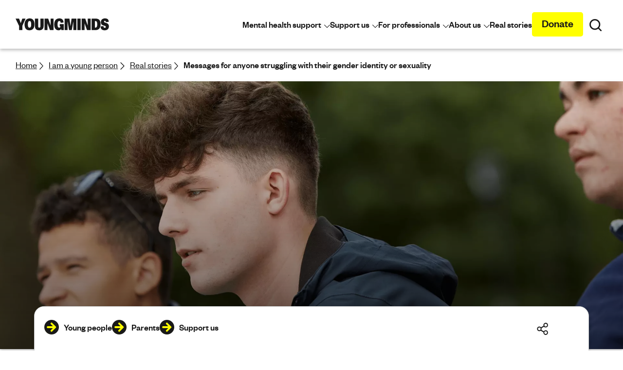

--- FILE ---
content_type: text/html; charset=utf-8
request_url: https://www.youngminds.org.uk/young-person/blog/messages-for-anyone-struggling-with-their-gender-identity-or-sexuality/
body_size: 25461
content:


<!doctype html>
<html lang="en-gb" dir="ltr" class="no-js has-grid has-cssvar has-flexgap t-youngpeople">
<head>




<meta charset="utf-8" />
<meta name="viewport" content="width=device-width, initial-scale=1.0" />


<title>To anyone struggling with their gender or sexuality | YoungMinds</title>







<!-- Google Tag Manager -->
<script type="text/javascript">
    dataLayer = [];

    function gtag() { dataLayer.push(arguments); }

    // Default ad_storage to 'denied'.
    gtag('consent', 'default', {
        'ad_storage': 'denied',
        'analytics_storage': 'denied',
        'wait_for_update': 500,
    });
</script>
<script>(function(w,d,s,l,i){w[l]=w[l]||[];w[l].push({'gtm.start':new Date().getTime(),event:'gtm.js'});var f=d.getElementsByTagName(s)[0],j=d.createElement(s);j.async=true;j.src="https://sst.youngminds.org.uk/eqtzorhkm.js?"+i;f.parentNode.insertBefore(j,f);})(window,document,'script','dataLayer','4x2m34=aWQ9R1RNLU1GR0I1VA%3D%3D&page=1');</script>







<script>var d=document,h=d.querySelector("html");function checkSupports(){h.classList.remove("no-js"),h.classList.add("has-js"),"CSS"in window&&window.CSS.supports("display","grid")||(h.classList.remove("has-grid"),h.classList.add("no-grid")),"CSS"in window&&window.CSS.supports("color","var(--var)")||(h.classList.remove("has-cssvar"),h.classList.add("no-cssvar")),"connection"in navigator&&navigator.connection.saveData===!0&&h.classList.add("save-data"),"fonts"in d&&d.fonts.ready.then(function(){h.classList.add("fonts-loaded")})}checkSupports(),d.addEventListener("DOMContentLoaded",function(){var a=d.querySelector("html"),s;function t(){if(s!==void 0)return s;var e=d.createElement("div");return e.style.display="flex",e.style.flexDirection="column",e.style.rowGap="1px",e.style.position="absolute",e.appendChild(d.createElement("div")),e.appendChild(d.createElement("div")),d.querySelector("body").appendChild(e),s=e.scrollHeight===1,e.parentNode.removeChild(e),s}t()||(a.classList.remove("has-flexgap"),a.classList.add("no-flexgap"))});</script>



<link rel="stylesheet" href="/assets/js/css/main.css?v=17022025a" media="all" fetchpriority="highest" crossorigin data-modern="">
<style>
    svg {
        width: 1em;
        height: 1em
    }

    [x-cloak] {
        display: none
    }
</style>


<script>if (!("CSS" in window && window.CSS.supports("color", "var(--var)"))) { var moderncss = document.querySelectorAll("head > link[data-modern]"), moderncss_length = moderncss.length, link = document.createElement("link"); link.rel = "stylesheet", link.crossorigin = "anonymous", link.href ="/assets/css/main_legacy.min.css?v=cachebuster",document.getElementsByTagName("head")[0].appendChild(link);for(var i=0;i<moderncss_length;i+=1)moderncss[i].parentNode.removeChild(moderncss[i])}</script>





<link rel="preload" href="/assets/fonts/foundersgrotesk-regular.woff2" as="font" type="font/woff2" crossorigin>
<link rel="preload" href="/assets/fonts/foundersgrotesk-medium.woff2" as="font" type="font/woff2" crossorigin>
<link rel="preload" href="/assets/fonts/adellesanscnd-extrabold.woff2" as="font" type="font/woff2" crossorigin>
<link rel="modulepreload" href="/assets/js/app.min.js?v=17022025a">
<link rel="modulepreload" href="/assets/js/vendor.min.js?v=17022025a">


<script type="module" src="/assets/js/app.min.js?v=17022025a"></script>
<script type="module" src="/assets/js/vendor.min.js?v=17022025a"></script>
<script defer nomodule src="/assets/js/legacy/app.min.js?v=17022025a"></script>
<script defer nomodule src="/assets/js/legacy/vendor.min.js?v=17022025a"></script>




<link rel="apple-touch-icon" sizes="180x180" href="/assets/favicon/apple-touch-icon.png?v=3">
<link rel="icon" type="image/png" sizes="32x32" href="/assets/favicon/favicon-32x32.png?v=3">
<link rel="icon" type="image/png" sizes="16x16" href="/assets/favicon/favicon-16x16.png?v=3">
<link rel="mask-icon" href="/assets/favicon/safari-pinned-tab.svg?v=3" color="#474747">
<link rel="shortcut icon" href="/assets/favicon/favicon.ico?v=3">
<meta name="msapplication-TileColor" content="#ffffff">
<meta name="msapplication-config" content="/assets/favicon/browserconfig.xml?v=3">
<meta name="theme-color" content="#ffffff">



<link rel="canonical" href="https://www.youngminds.org.uk/young-person/blog/messages-for-anyone-struggling-with-their-gender-identity-or-sexuality/" />
<meta name="description" content="We asked our bloggers to share messages for anyone who’s been made to feel ashamed of their sexuality or gender identity. Read what they said.">

<meta property="og:title" content="To anyone struggling with their gender or sexuality">
<meta property="og:description" content="We asked our bloggers to share messages for anyone who’s been made to feel ashamed of their sexuality or gender identity. Read what they said.">
<meta property="og:image" content="https://www.youngminds.org.uk/media/lyhdrrie/0057-jpg.png">
<meta property="og:url" content="https://www.youngminds.org.uk/young-person/blog/messages-for-anyone-struggling-with-their-gender-identity-or-sexuality/">
<meta name="twitter:title" content="To anyone struggling with their gender or sexuality">
<meta name="twitter:description" content="We asked our bloggers to share messages for anyone who’s been made to feel ashamed of their sexuality or gender identity. Read what they said.">
<meta name="twitter:image" content="https://www.youngminds.org.uk/media/lyhdrrie/0057-jpg.png">
<meta name="twitter:card" content="summary_large_image">

<meta property="og:site_name" content="YoungMinds">
<meta name="twitter:image:alt" content="YoungMinds">

    
</head>
<body x-data="{guideopen: true}">

	

<!-- Google Tag Manager (noscript) -->
<noscript>
    <iframe src="https://www.googletagmanager.com/ns.html?id=GTM-MFGB5T" height="0" width="0" style="display:none;visibility:hidden"></iframe>
</noscript>
<!-- End Google Tag Manager (noscript) -->


	
	

	



	<div class="o-skiplinks">
		<a href="#main-content">Skip to main content</a>
	</div>

	<header class="">
<div class="o-banner" data-layout="ArticleBanner">
    <div class="o-banner__head">
        <div class="c-BannerNav" data-layout="SharedNavActions">
    <div class="o-w o-w--full">
    <div class="o-w o-w--widest">
        <div class="c-BannerNav__container">
            <div class="c-Logo" data-layout="Logo">
    <a href="/" class="c-Logo__link" aria-label="Homepage">
        

    <svg class="c-icon c-icon--logo" aria-hidden="true" focusable="false">
        <use xlink:href="/assets/icons/symbols.svg?v=17022025a#icon--ym-logo"></use>
    </svg>

        <span class="vh">Youngminds - fighting for young people's mental health</span>
    </a>
</div>


            <div class="c-BannerNav__actions">
<div class="c-BannerNav__main" x-data="{ navOpen: true }" data-layout="NavigationModule">
    <nav id="nav-list" class="o-n o-n--main js__nav-toggle" aria-label="Main">
        <ul class="o-n__list">


                    <li
                        id="navitem_id_0"
                        class="o-n__i"
                        x-data="{ subNavOpen: false }"
                        x-on:click.outside="subNavOpen = false"
                        x-on:keyup.escape.document="subNavOpen = false"
                        data-is-navigation-cta-button="false"
                    >
                        <button
                            class="c-button c-button--navitem"
                            x-bind:aria-expanded="subNavOpen.toString()"
                            x-on:click="subNavOpen = !subNavOpen"
                            aria-controls="nav_id_0"
                        >
                            <span class="c-button__body">
                                <span class="c-button__text">
                                    Mental health support
                                </span>

                                <span class="c-button__icon">
                                    

    <svg class="c-icon" aria-hidden="true" focusable="false">
        <use xlink:href="/assets/icons/symbols.svg?v=17022025a#icon--arrow-down"></use>
    </svg>

                                </span>
                            </span>
                        </button>
                        <div
                            id="nav_id_0"
                            class="o-n__subcontainer"
                            role="group"
                            x-bind:hidden="!subNavOpen"
                            x-cloak
                            x-show="subNavOpen"
                            x-transition.duration.400ms.opacity
                        >
                            <div class="o-n__groups">
<div class="o-n__group flow-1">


<a class="c-button c-button--textalt2 o-n__parentlink"
   href="/young-person/"
   data-layout="ButtonLink"
   >
    <span class="c-button__body">
        <span class="c-button__text">
            <span>I am a young person</span>
        </span>
    </span>
</a>
        <ul class="o-n__listgroup flow-1">
                            <li class="o-n__listgroupitem">
                    <a href="/young-person/my-feelings/">My feelings</a>
                </li>
                <li class="o-n__listgroupitem">
                    <a href="/young-person/coping-with-life/">Coping with life</a>
                </li>
                <li class="o-n__listgroupitem">
                    <a href="/young-person/mental-health-conditions/">Mental health conditions</a>
                </li>
                <li class="o-n__listgroupitem">
                    <a href="/young-person/identity-and-mental-health/">Identity and mental health</a>
                </li>
                <li class="o-n__listgroupitem">
                    <a href="/young-person/medications/">Medications</a>
                </li>
                <li class="o-n__listgroupitem">
                    <a href="/young-person/supporting-a-friend-with-their-mental-health/">Supporting a friend</a>
                </li>
                <li class="o-n__listgroupitem">
                    <a href="/young-person/blog/">Real stories</a>
                </li>
                <li class="o-n__listgroupitem">
                    <a href="/young-person/your-guide-to-support/">Your guide to support</a>
                </li>
        </ul>



<a class="c-button c-button--primary is-small mt-3"
   href="/young-person/find-help/i-need-urgent-help/"
   data-layout="ButtonLink"
    data-layout=button-link>
    <span class="c-button__body">
        <span class="c-button__text">
            <span>I need urgent help</span>
        </span>
    </span>
</a></div>
<div class="o-n__group flow-1">


<a class="c-button c-button--textalt2 o-n__parentlink"
   href="/parent/"
   data-layout="ButtonLink"
   >
    <span class="c-button__body">
        <span class="c-button__text">
            <span>I am a parent</span>
        </span>
    </span>
</a>
        <ul class="o-n__listgroup flow-1">
                            <li class="o-n__listgroupitem">
                    <a href="/parent/parents-a-z-mental-health-guide/">A-Z mental health guide</a>
                </li>
                <li class="o-n__listgroupitem">
                    <a href="/parent/getting-support-from-mental-health-services/">Getting support from mental health services</a>
                </li>
                <li class="o-n__listgroupitem">
                    <a href="/parent/how-to-talk-to-your-child-about-mental-health/">How to talk to your child about mental health</a>
                </li>
                <li class="o-n__listgroupitem">
                    <a href="/parent/parents-guide-to-looking-after-yourself/">Looking after yourself</a>
                </li>
                <li class="o-n__listgroupitem">
                    <a href="/parent/blog/">Real stories from parents and carers</a>
                </li>
                <li class="o-n__listgroupitem">
                    <a href="/parent/my-child-needs-urgent-help/">My child needs urgent help</a>
                </li>
        </ul>



<a class="c-button c-button--primary is-small mt-3"
   href="/parent/parents-helpline/"
   data-layout="ButtonLink"
    data-layout=button-link>
    <span class="c-button__body">
        <span class="c-button__text">
            <span>Parents Helpline</span>
        </span>
    </span>
</a></div>
                            </div>
                        </div>
                    </li>
                    <li
                        id="navitem_id_1"
                        class="o-n__i"
                        x-data="{ subNavOpen: false }"
                        x-on:click.outside="subNavOpen = false"
                        x-on:keyup.escape.document="subNavOpen = false"
                        data-is-navigation-cta-button="false"
                    >
                        <button
                            class="c-button c-button--navitem"
                            x-bind:aria-expanded="subNavOpen.toString()"
                            x-on:click="subNavOpen = !subNavOpen"
                            aria-controls="nav_id_1"
                        >
                            <span class="c-button__body">
                                <span class="c-button__text">
                                    Support us
                                </span>

                                <span class="c-button__icon">
                                    

    <svg class="c-icon" aria-hidden="true" focusable="false">
        <use xlink:href="/assets/icons/symbols.svg?v=17022025a#icon--arrow-down"></use>
    </svg>

                                </span>
                            </span>
                        </button>
                        <div
                            id="nav_id_1"
                            class="o-n__subcontainer"
                            role="group"
                            x-bind:hidden="!subNavOpen"
                            x-cloak
                            x-show="subNavOpen"
                            x-transition.duration.400ms.opacity
                        >
                            <div class="o-n__groups">
<div class="o-n__group flow-1">


<a class="c-button c-button--textalt2 o-n__parentlink"
   href="/support-us/"
   data-layout="ButtonLink"
   >
    <span class="c-button__body">
        <span class="c-button__text">
            <span>Support us</span>
        </span>
    </span>
</a>
        <ul class="o-n__listgroup flow-1">
                <li class="o-n__listgroupitem">
                    <a href="https://shop.youngminds.org.uk/shop/">Browse our shop</a>
                </li>
                            <li class="o-n__listgroupitem">
                    <a href="/support-us/donate/">Donate</a>
                </li>
                <li class="o-n__listgroupitem">
                    <a href="/support-us/join-the-movement/">Join the movement</a>
                </li>
                <li class="o-n__listgroupitem">
                    <a href="/support-us/volunteer/">Volunteering at YoungMinds</a>
                </li>
                <li class="o-n__listgroupitem">
                    <a href="/support-us/fundraising/">Fundraising</a>
                </li>
                <li class="o-n__listgroupitem">
                    <a href="/support-us/events/">Events</a>
                </li>
        </ul>



<a class="c-button c-button--primary is-small mt-3"
   href="/support-us/donate/"
   data-layout="ButtonLink"
    data-layout=button-link>
    <span class="c-button__body">
        <span class="c-button__text">
            <span>Make a donation</span>
        </span>
    </span>
</a></div>
                            </div>
                        </div>
                    </li>
                    <li
                        id="navitem_id_2"
                        class="o-n__i"
                        x-data="{ subNavOpen: false }"
                        x-on:click.outside="subNavOpen = false"
                        x-on:keyup.escape.document="subNavOpen = false"
                        data-is-navigation-cta-button="false"
                    >
                        <button
                            class="c-button c-button--navitem"
                            x-bind:aria-expanded="subNavOpen.toString()"
                            x-on:click="subNavOpen = !subNavOpen"
                            aria-controls="nav_id_2"
                        >
                            <span class="c-button__body">
                                <span class="c-button__text">
                                    For professionals
                                </span>

                                <span class="c-button__icon">
                                    

    <svg class="c-icon" aria-hidden="true" focusable="false">
        <use xlink:href="/assets/icons/symbols.svg?v=17022025a#icon--arrow-down"></use>
    </svg>

                                </span>
                            </span>
                        </button>
                        <div
                            id="nav_id_2"
                            class="o-n__subcontainer"
                            role="group"
                            x-bind:hidden="!subNavOpen"
                            x-cloak
                            x-show="subNavOpen"
                            x-transition.duration.400ms.opacity
                        >
                            <div class="o-n__groups">
<div class="o-n__group flow-1">


<a class="c-button c-button--textalt2 o-n__parentlink"
   href="/professional/"
   data-layout="ButtonLink"
   >
    <span class="c-button__body">
        <span class="c-button__text">
            <span>I work with young people</span>
        </span>
    </span>
</a>
        <ul class="o-n__listgroup flow-1">
                            <li class="o-n__listgroupitem">
                    <a href="/professional/resources/">Resources and advice</a>
                </li>
                <li class="o-n__listgroupitem">
                    <a href="/professional/schools/">Schools and teachers</a>
                </li>
                <li class="o-n__listgroupitem">
                    <a href="/professional/community-support/">Community support</a>
                </li>
                <li class="o-n__listgroupitem">
                    <a href="/professional/spotlight-stories/">Spotlight stories</a>
                </li>
        </ul>

</div>
                            </div>
                        </div>
                    </li>
                    <li
                        id="navitem_id_3"
                        class="o-n__i"
                        x-data="{ subNavOpen: false }"
                        x-on:click.outside="subNavOpen = false"
                        x-on:keyup.escape.document="subNavOpen = false"
                        data-is-navigation-cta-button="false"
                    >
                        <button
                            class="c-button c-button--navitem"
                            x-bind:aria-expanded="subNavOpen.toString()"
                            x-on:click="subNavOpen = !subNavOpen"
                            aria-controls="nav_id_3"
                        >
                            <span class="c-button__body">
                                <span class="c-button__text">
                                    About us
                                </span>

                                <span class="c-button__icon">
                                    

    <svg class="c-icon" aria-hidden="true" focusable="false">
        <use xlink:href="/assets/icons/symbols.svg?v=17022025a#icon--arrow-down"></use>
    </svg>

                                </span>
                            </span>
                        </button>
                        <div
                            id="nav_id_3"
                            class="o-n__subcontainer"
                            role="group"
                            x-bind:hidden="!subNavOpen"
                            x-cloak
                            x-show="subNavOpen"
                            x-transition.duration.400ms.opacity
                        >
                            <div class="o-n__groups">
<div class="o-n__group flow-1">


<a class="c-button c-button--textalt2 o-n__parentlink"
   href="/about-us/"
   data-layout="ButtonLink"
   >
    <span class="c-button__body">
        <span class="c-button__text">
            <span>About YoungMinds</span>
        </span>
    </span>
</a>
        <ul class="o-n__listgroup flow-1">
                            <li class="o-n__listgroupitem">
                    <a href="/about-us/our-strategy/">Our strategy</a>
                </li>
                <li class="o-n__listgroupitem">
                    <a href="/about-us/reports-and-impact/">Our reports and impact</a>
                </li>
                <li class="o-n__listgroupitem">
                    <a href="/about-us/meet-the-team/">Our team and Ambassadors</a>
                </li>
                <li class="o-n__listgroupitem">
                    <a href="/about-us/partnerships-and-funders/">Our partnerships and funders</a>
                </li>
                <li class="o-n__listgroupitem">
                    <a href="/about-us/media-centre/">Media centre</a>
                </li>
                <li class="o-n__listgroupitem">
                    <a href="/about-us/contact-us/">Contact us</a>
                </li>
                <li class="o-n__listgroupitem">
                    <a href="/about-us/careers/">Careers</a>
                </li>
        </ul>

</div>
                            </div>
                        </div>
                    </li>
                    <li id="navitem_id_4" class="o-n__i" data-is-navigation-cta-button="false">
						<a href="/young-person/blog/" class="c-button c-button--navitem">
							<span class="c-button__body">
								<span class="c-button__text">
									Real stories
								</span>
							</span>
						</a>
                    </li>
                    <li id="navitem_id_5" class="o-n__i" data-is-navigation-cta-button="true">
						<a href="/support-us/donate/" class="c-button c-button--primary">
							<span class="c-button__body">
								<span class="c-button__text">
									Donate
								</span>
							</span>
						</a>
                    </li>
        </ul>
    </nav>
</div>


                <div class="c-BannerNav__basket">

                </div>

                <div class="c-BannerNav__search">
                    <button class="c-DockButton c-DockButton--action" type="button" data-a11y-dialog-show="alloy-dialog-search">
                        <span class="c-button__body">
                            <span class="c-button__icon">
                                

    <svg class="c-icon" aria-hidden="true" focusable="false">
        <use xlink:href="/assets/icons/symbols.svg?v=17022025a#icon--search"></use>
    </svg>

                            </span>
                            <span class="c-button__text vh">
                                <span>Search</span>
                            </span>
                        </span>
                    </button>
                </div>

                <div class="c-BannerNav__hamburger">
                    <button type="button" class="c-DockButton c-DockButton--action" data-a11y-dialog-show="alloy-dialog-menu">
                        <span class="c-DockButton__body">
                            

    <svg class="c-icon" aria-hidden="true" focusable="false">
        <use xlink:href="/assets/icons/symbols.svg?v=17022025a#icon--menu"></use>
    </svg>

                            <span class="c-DockButton__text vh">Open main navigation</span>
                        </span>
                    </button>
                </div>
            </div>
        </div>
    </div>
</div>
</div>

    </div>
</div>

<nav class="c-crumb" aria-label="Breadcrumb links - You are here" data-layout="Breadcrumbs">
    <div class="o-w o-w--full">
    <div class="o-w o-w--widest">
        <ul class="c-crumb__container">
                <li class="c-crumb__item">
                        <a href="/" class="c-crumb__link">
                            Home
                        </a>


    <svg class="c-icon" aria-hidden="true" focusable="false">
        <use xlink:href="/assets/icons/symbols.svg?v=17022025a#icon--arrow-right"></use>
    </svg>
                </li>
                <li class="c-crumb__item">
                        <a href="/young-person/" class="c-crumb__link">
                            I am a young person
                        </a>


    <svg class="c-icon" aria-hidden="true" focusable="false">
        <use xlink:href="/assets/icons/symbols.svg?v=17022025a#icon--arrow-right"></use>
    </svg>
                </li>
                <li class="c-crumb__item">
                        <a href="/young-person/blog/" class="c-crumb__link">
                            Real stories
                        </a>


    <svg class="c-icon" aria-hidden="true" focusable="false">
        <use xlink:href="/assets/icons/symbols.svg?v=17022025a#icon--arrow-right"></use>
    </svg>
                </li>
                <li class="c-crumb__item">
                        <a href="/young-person/blog/messages-for-anyone-struggling-with-their-gender-identity-or-sexuality/" class="c-crumb__link" aria-current="page">
                            Messages for anyone struggling with their gender identity or sexuality
                        </a>
                </li>
        </ul>
    </div>
    </div>
</nav>


<div class="o-banner o-banner--article" data-layout="BannerSection">
    

<picture class="o-banner__img">
    <source type="image/webp"
            srcset="/media/lyhdrrie/0057-jpg.png?anchor=center&amp;mode=crop&amp;width=1920&amp;height=1080&amp;rnd=Wide_1920_1080&amp;format=webp&amp;quality=67 1920w, /media/lyhdrrie/0057-jpg.png?anchor=center&amp;mode=crop&amp;width=1200&amp;height=675&amp;rnd=Wide_1200_675&amp;format=webp&amp;quality=67 1200w, /media/lyhdrrie/0057-jpg.png?anchor=center&amp;mode=crop&amp;width=900&amp;height=506&amp;rnd=Wide_900_506&amp;format=webp&amp;quality=67 900w, /media/lyhdrrie/0057-jpg.png?anchor=center&amp;mode=crop&amp;width=760&amp;height=427&amp;rnd=Wide_760_427&amp;format=webp&amp;quality=67 760w, /media/lyhdrrie/0057-jpg.png?anchor=center&amp;mode=crop&amp;width=640&amp;height=360&amp;rnd=Wide_640_360&amp;format=webp&amp;quality=67 640w, /media/lyhdrrie/0057-jpg.png?anchor=center&amp;mode=crop&amp;width=480&amp;height=270&amp;rnd=Wide_480_270&amp;format=webp&amp;quality=67 480w, /media/lyhdrrie/0057-jpg.png?anchor=center&amp;mode=crop&amp;width=375&amp;height=210&amp;rnd=Wide_375_210&amp;format=webp&amp;quality=67 375w"
            sizes="100vw">

    <source srcset="/media/lyhdrrie/0057-jpg.png?anchor=center&amp;mode=crop&amp;width=1920&amp;height=1080&amp;rnd=Wide_1920_1080&amp;quality=75 1920w, /media/lyhdrrie/0057-jpg.png?anchor=center&amp;mode=crop&amp;width=1200&amp;height=675&amp;rnd=Wide_1200_675&amp;quality=75 1200w, /media/lyhdrrie/0057-jpg.png?anchor=center&amp;mode=crop&amp;width=900&amp;height=506&amp;rnd=Wide_900_506&amp;quality=75 900w, /media/lyhdrrie/0057-jpg.png?anchor=center&amp;mode=crop&amp;width=760&amp;height=427&amp;rnd=Wide_760_427&amp;quality=75 760w, /media/lyhdrrie/0057-jpg.png?anchor=center&amp;mode=crop&amp;width=640&amp;height=360&amp;rnd=Wide_640_360&amp;quality=75 640w, /media/lyhdrrie/0057-jpg.png?anchor=center&amp;mode=crop&amp;width=480&amp;height=270&amp;rnd=Wide_480_270&amp;quality=75 480w, /media/lyhdrrie/0057-jpg.png?anchor=center&amp;mode=crop&amp;width=375&amp;height=210&amp;rnd=Wide_375_210&amp;quality=75 375w"
            sizes="100vw">

    <img src="/media/lyhdrrie/0057-jpg.png?anchor=center&amp;mode=crop&amp;width=1920&amp;height=1080&amp;rnd=133187067449070000&amp;quality=55"
         alt="Three boys sitting together on a park bench. They are all looking ahead with serious expressions."
         loading="lazy"
         width="1920"
         height="1080" />
</picture>

    <div class="o-w o-w--tight flow-3">
        <div class="o-banner__container flow-3">
            <h1 class="o-banner__header">
                Messages for anyone struggling with their gender identity or sexuality
            </h1>

            <div class="o-banner__body">
                <ul>
                    <li>

    <svg class="c-icon" aria-hidden="true" focusable="false">
        <use xlink:href="/assets/icons/symbols.svg?v=17022025a#icon--clock"></use>
    </svg>
 <span>5 min read</span></li>
                    <li>19 June 2024</li>
                </ul>
            </div>
        </div>
    </div>
</div>

		
	</header>



<div class="o-s o-s--dock">
	<div class="o-w">
		<nav aria-label="Find Help" class="c-Dock js-isDock" data-layout="HomePagePersonaMenu">
			<div class="c-Dock__actions" x-cloak>
				<a href="#contentguide"
				   class="c-button c-button--text has-iconright"
				   x-on:click="guideopen = true">
					<span class="c-button__body">
						<span class="c-button__text" x-bind:hidden="guideopen">Open guide menu</span>
						<span class="c-button__text" x-bind:hidden="!guideopen">Skip to guide menu</span>
						

    <svg class="c-icon c-icon--expander" aria-hidden="true" focusable="false">
        <use xlink:href="/assets/icons/symbols.svg?v=17022025a#icon--arrow-up"></use>
    </svg>

					</span>
				</a>
			</div>

			<div class="c-Dock__container">

				<div class="c-Dock__panelmain c-Dock__panelmain--inactive">

<form action="/umbraco/Surface/NavigationSurface/SetPersonaMenuOption" class="" method="post">							<button class="c-DockButton c-DockButton--sublink">
								<span class="c-DockButton__body">
									<span class="c-DockButton__icon">
										

    <svg class="c-icon c-icon--toggle" aria-hidden="true" focusable="false">
        <use class="c-icon--inactive" xlink:href="/assets/icons/symbols.svg?v=17022025a#icon--docked-menu-arrow"></use>
            <use class="c-icon--active" xlink:href="/assets/icons/symbols.svg?v=17022025a#icon--docked-menu-arrow"></use>
    </svg>

									</span>
									<span class="c-DockButton__text"><span>Young people</span></span>
								</span>
							</button>
							<input type="hidden" name="pageId" id="personaPageIdOne" value="7932693a-3a2f-439b-b1eb-5e7117d5de8e" />
							<input type="hidden" name="personalLink" id="personaLinkOne" value="/young-person/" />
</form>
<form action="/umbraco/Surface/NavigationSurface/SetPersonaMenuOption" class="" method="post">							<button class="c-DockButton c-DockButton--sublink">
								<span class="c-DockButton__body">
									<span class="c-DockButton__icon">
										

    <svg class="c-icon c-icon--toggle" aria-hidden="true" focusable="false">
        <use class="c-icon--inactive" xlink:href="/assets/icons/symbols.svg?v=17022025a#icon--docked-menu-arrow"></use>
            <use class="c-icon--active" xlink:href="/assets/icons/symbols.svg?v=17022025a#icon--docked-menu-arrow"></use>
    </svg>

									</span>
									<span class="c-DockButton__text"><span>Parents</span></span>
								</span>
							</button>
							<input type="hidden" name="pageId" id="personaPageIdTwo" value="32dfb2a5-f2a2-43c1-add4-422c4e148c20" />
							<input type="hidden" name="personalLink" id="personaLinkTwo" value="/parent/" />
</form>
<form action="/umbraco/Surface/NavigationSurface/SetPersonaMenuOption" class="" method="post">							<button class="c-DockButton c-DockButton--sublink">
								<span class="c-DockButton__body">
									<span class="c-DockButton__icon">
										

    <svg class="c-icon c-icon--toggle" aria-hidden="true" focusable="false">
        <use class="c-icon--inactive" xlink:href="/assets/icons/symbols.svg?v=17022025a#icon--docked-menu-arrow"></use>
            <use class="c-icon--active" xlink:href="/assets/icons/symbols.svg?v=17022025a#icon--docked-menu-arrow"></use>
    </svg>

									</span>
										<span class="c-DockButton__text"><span>Support us</span></span>
								</span>
							</button>
							<input type="hidden" name="pageId" id="personaPageIdThree" value="5eb372ae-b99b-4d09-9fd3-0094eb8474bb" />
							<input type="hidden" name="personalLink" id="personaLinkThree" value="/support-us/" />
</form>				</div>
			</div>

			<div class="c-Dock__panelactions c-Dock__panelactions--md">
				<button type="button" class="c-DockButton c-DockButton--action" data-a11y-dialog-show="alloy-dialog-share">
					<span class="c-DockButton__body">
						

    <svg class="c-icon" aria-hidden="true" focusable="false">
        <use xlink:href="/assets/icons/symbols.svg?v=17022025a#icon--docked-menu-share"></use>
    </svg>

						<span class="c-DockButton__text vh">View shareable links</span>
					</span>
				</button>

			</div>
		</nav>
	</div>
</div>



	<main id="main-content" class="o-main" tabindex="-1">


		

<div class="o-s is-article" data-layout="ArticlePage">
    <div class="o-w o-w--tight flow">
            <div class="c-CardAuthor c-CardAuthor--nametags flow-2">
                    <p><strong>Author:</strong> Taiwo, Alice and R</p>

            </div>

<!-- ModulesListing -->
<!-- ModuleLayout Module: Modules/textModule -->




<div class="c-Section flow has-moduleactions" data-layout="TextModule">
    
    <div class="c-Section__body flow">
        <div class="flow-1 rte"><p><strong>Topics mentioned: </strong><a href="/young-person/coping-with-life/gender-and-mental-health/" title="Gender and mental health">gender and mental health</a>, <a href="/young-person/coping-with-life/sexuality-and-mental-health/" title="Sexuality and mental health">sexuality and mental health</a></p>
<p><strong>About:</strong> <em>We asked our bloggers to share messages for anyone who’s been made to feel ashamed of their sexuality or gender identity. Here’s what they said.</em></p>
<p> </p></div>
    </div>

</div>
<!-- ModuleLayout Module: Modules/textWithImageModule -->




<div class="o-gg o-gg--md-1-2 is-reversed" data-layout="TextWithImageModule" style="--grid-gap: var(--size-2) var(--size-5);">



<picture class="c-image">
    <source type="image/webp"
            srcset="/media/e2jhfwvz/two-people-walking.jpg?mode=crop&amp;center=0.5%2c0.5&amp;width=700&amp;height=393&amp;rnd=700_393_0.5_0.5&amp;format=webp&amp;quality=67 700w, /media/e2jhfwvz/two-people-walking.jpg?mode=crop&amp;center=0.5%2c0.5&amp;width=600&amp;height=337&amp;rnd=600_337_0.5_0.5&amp;format=webp&amp;quality=67 600w, /media/e2jhfwvz/two-people-walking.jpg?mode=crop&amp;center=0.5%2c0.5&amp;width=400&amp;height=225&amp;rnd=400_225_0.5_0.5&amp;format=webp&amp;quality=67 400w, /media/e2jhfwvz/two-people-walking.jpg?mode=crop&amp;center=0.5%2c0.5&amp;width=300&amp;height=168&amp;rnd=300_168_0.5_0.5&amp;format=webp&amp;quality=67 300w"
            sizes="(min-width: 30rem) 30rem, 100vw">

    <source srcset="/media/e2jhfwvz/two-people-walking.jpg?mode=crop&amp;center=0.5%2c0.5&amp;width=700&amp;height=393&amp;rnd=700_393_0.5_0.5&amp;quality=75 700w, /media/e2jhfwvz/two-people-walking.jpg?mode=crop&amp;center=0.5%2c0.5&amp;width=600&amp;height=337&amp;rnd=600_337_0.5_0.5&amp;quality=75 600w, /media/e2jhfwvz/two-people-walking.jpg?mode=crop&amp;center=0.5%2c0.5&amp;width=400&amp;height=225&amp;rnd=400_225_0.5_0.5&amp;quality=75 400w, /media/e2jhfwvz/two-people-walking.jpg?mode=crop&amp;center=0.5%2c0.5&amp;width=300&amp;height=168&amp;rnd=300_168_0.5_0.5&amp;quality=75 300w"
            sizes="(min-width: 30rem) 30rem, 100vw">

    <img src="/media/e2jhfwvz/two-people-walking.jpg?quality=55"
         alt="Two people walking and talking on the street."
         loading="lazy"
         width="1920"
         height="1080" />
</picture>
    <div class="flow has-moduleactions">
            <div class="flow-1" data-layout="ModuleHeading">
            <div class="child-h3">
                <h2>&quot;I love you&quot;</h2>
            </div>
                <p><strong>By Taiwo, 16</strong></p>
    </div>

        <div class="rte flow-1">
            <p>When my sister came out to me she told me that she hated herself. She told me that she was angry with herself. At that time all I could tell her was, “You’ll be okay.” I didn’t have that same experience – I was accepting of myself and my sexuality because I knew that the people I loved might not be as accepting, so I had to be there for myself.</p>
        </div>
    </div>
</div><!-- ModuleLayout Module: Modules/textModule -->




<div class="c-Section flow has-moduleactions" data-layout="TextModule">
    
    <div class="c-Section__body flow">
        <div class="flow-1 rte"><p>I hadn’t come out to my sister yet because I was kinda scared that she would be disgusted, seeing that she didn’t even like herself. I told her I was bisexual. She said, “I love you.” How could she love me if she didn’t love herself? How could she tell me to have no shame if she was ashamed of herself? So, I took her words lightly. Me and my sister really only had each other and that’s why I would like to say that I grew on her.</p>
<p>My sister told me one day that, “When I see you live so confidently and so proudly, when I see you move and talk with truth and with love, I find it hard to hate myself, because I love you so much.” So, my message to all of you is to live with love and confidence, pride and truth. I, my sister and others will love you too!</p>
<p> </p></div>
    </div>

</div>
<!-- ModuleLayout Module: Modules/textWithImageModule -->




<div class="o-gg o-gg--md-1-2 is-reversed" data-layout="TextWithImageModule" style="--grid-gap: var(--size-2) var(--size-5);">



<picture class="c-image">
    <source type="image/webp"
            srcset="/media/3bljel4m/young-person-smiling-with-their-friends.png?mode=crop&amp;center=0.5%2c0.5&amp;width=700&amp;height=393&amp;rnd=700_393_0.5_0.5&amp;format=webp&amp;quality=67 700w, /media/3bljel4m/young-person-smiling-with-their-friends.png?mode=crop&amp;center=0.5%2c0.5&amp;width=600&amp;height=337&amp;rnd=600_337_0.5_0.5&amp;format=webp&amp;quality=67 600w, /media/3bljel4m/young-person-smiling-with-their-friends.png?mode=crop&amp;center=0.5%2c0.5&amp;width=400&amp;height=225&amp;rnd=400_225_0.5_0.5&amp;format=webp&amp;quality=67 400w, /media/3bljel4m/young-person-smiling-with-their-friends.png?mode=crop&amp;center=0.5%2c0.5&amp;width=300&amp;height=168&amp;rnd=300_168_0.5_0.5&amp;format=webp&amp;quality=67 300w"
            sizes="(min-width: 30rem) 30rem, 100vw">

    <source srcset="/media/3bljel4m/young-person-smiling-with-their-friends.png?mode=crop&amp;center=0.5%2c0.5&amp;width=700&amp;height=393&amp;rnd=700_393_0.5_0.5&amp;quality=75 700w, /media/3bljel4m/young-person-smiling-with-their-friends.png?mode=crop&amp;center=0.5%2c0.5&amp;width=600&amp;height=337&amp;rnd=600_337_0.5_0.5&amp;quality=75 600w, /media/3bljel4m/young-person-smiling-with-their-friends.png?mode=crop&amp;center=0.5%2c0.5&amp;width=400&amp;height=225&amp;rnd=400_225_0.5_0.5&amp;quality=75 400w, /media/3bljel4m/young-person-smiling-with-their-friends.png?mode=crop&amp;center=0.5%2c0.5&amp;width=300&amp;height=168&amp;rnd=300_168_0.5_0.5&amp;quality=75 300w"
            sizes="(min-width: 30rem) 30rem, 100vw">

    <img src="/media/3bljel4m/young-person-smiling-with-their-friends.png?quality=55"
         alt="A young person smiling at their friends."
         loading="lazy"
         width="1920"
         height="1080" />
</picture>
    <div class="flow has-moduleactions">
            <div class="flow-1" data-layout="ModuleHeading">
            <div class="child-h3">
                <h2>Celebrate yourself this Pride month</h2>
            </div>
                <p><strong>By Alice, 24</strong></p>
    </div>

        <div class="rte flow-1">
            <p>This pride month I’m taking time to reflect on my journey growing up as a bisexual and genderqueer person. Though, outwardly, I am very proud of who I am, it hasn’t always been easy. Along the way to accepting my sexuality and gender identity there have been times when I’ve embraced and expressed my queerness with undeniable joy, times when I’ve doubted myself and felt ashamed, and times when I’ve not thought about my identity at all!</p>
        </div>
    </div>
</div><!-- ModuleLayout Module: Modules/textModule -->




<div class="c-Section flow has-moduleactions" data-layout="TextModule">
    
    <div class="c-Section__body flow">
        <div class="flow-1 rte"><p>All of this might sound pretty typical for a young LGBTQIA+ person figuring themselves out, all the while trying to navigate general growing pains too. But I know that life would’ve felt a lot less daunting if I simply had someone say to me that my identity is nothing to be ashamed of. Our identity is just part of the package that makes us who we are, and no one can take that away from us.</p>
<p>There might be times when I’ve struggled to feel like I belong and my family hasn’t been as supportive as I’d hoped, but nothing can take away from the feeling of being unapologetically yourself. Chosen family is real, and finding people who can see and love you for who you are can be lifesaving. But choosing yourself is important too. And wherever you are along your journey of discovery and acceptance – whether you’re trying on different labels to find which ones fit comfortably, whether you’re ditching labels altogether, or whether you’re attending 50 Pride parades this month and just need a reminder – know that you are enough.</p>
<p>It’s important to remember that there is no one way to be LGBTQIA+. We don’t have to prove our identities or have everything figured out, and we don’t owe anyone anything! We can simply celebrate our existence because we matter, and we are valid. </p>
<p> </p></div>
    </div>

</div>
<!-- ModuleLayout Module: Modules/textWithImageModule -->




<div class="o-gg o-gg--md-1-2 is-reversed" data-layout="TextWithImageModule" style="--grid-gap: var(--size-2) var(--size-5);">



<picture class="c-image">
    <source type="image/webp"
            srcset="/media/wx4dtmth/person-sitting-on-a-bench-in-the-park-smiling.jpg?mode=crop&amp;center=0.5%2c0.5&amp;width=700&amp;height=393&amp;rnd=700_393_0.5_0.5&amp;format=webp&amp;quality=67 700w, /media/wx4dtmth/person-sitting-on-a-bench-in-the-park-smiling.jpg?mode=crop&amp;center=0.5%2c0.5&amp;width=600&amp;height=337&amp;rnd=600_337_0.5_0.5&amp;format=webp&amp;quality=67 600w, /media/wx4dtmth/person-sitting-on-a-bench-in-the-park-smiling.jpg?mode=crop&amp;center=0.5%2c0.5&amp;width=400&amp;height=225&amp;rnd=400_225_0.5_0.5&amp;format=webp&amp;quality=67 400w, /media/wx4dtmth/person-sitting-on-a-bench-in-the-park-smiling.jpg?mode=crop&amp;center=0.5%2c0.5&amp;width=300&amp;height=168&amp;rnd=300_168_0.5_0.5&amp;format=webp&amp;quality=67 300w"
            sizes="(min-width: 30rem) 30rem, 100vw">

    <source srcset="/media/wx4dtmth/person-sitting-on-a-bench-in-the-park-smiling.jpg?mode=crop&amp;center=0.5%2c0.5&amp;width=700&amp;height=393&amp;rnd=700_393_0.5_0.5&amp;quality=75 700w, /media/wx4dtmth/person-sitting-on-a-bench-in-the-park-smiling.jpg?mode=crop&amp;center=0.5%2c0.5&amp;width=600&amp;height=337&amp;rnd=600_337_0.5_0.5&amp;quality=75 600w, /media/wx4dtmth/person-sitting-on-a-bench-in-the-park-smiling.jpg?mode=crop&amp;center=0.5%2c0.5&amp;width=400&amp;height=225&amp;rnd=400_225_0.5_0.5&amp;quality=75 400w, /media/wx4dtmth/person-sitting-on-a-bench-in-the-park-smiling.jpg?mode=crop&amp;center=0.5%2c0.5&amp;width=300&amp;height=168&amp;rnd=300_168_0.5_0.5&amp;quality=75 300w"
            sizes="(min-width: 30rem) 30rem, 100vw">

    <img src="/media/wx4dtmth/person-sitting-on-a-bench-in-the-park-smiling.jpg?quality=55"
         alt="A young Black woman sitting on a bench in the park. She is smiling."
         loading="lazy"
         width="1920"
         height="1080" />
</picture>
    <div class="flow has-moduleactions">
            <div class="flow-1" data-layout="ModuleHeading">
            <div class="child-h3">
                <h2>Asexuality doesn’t mean I don’t love</h2>
            </div>
                <p><strong>By R, 25</strong></p>
    </div>

        <div class="rte flow-1">
            <p>Part of Pride is about knowing there isn’t a ‘normal’ way to feel and about recognising that we should be able to talk about feeling differently. I’ve found it hard to talk about being asexual because it's misunderstood. When I try and explain that I don’t feel physically attracted to anyone, people can be dismissive or assume that I have had a bad experience that is making me avoid relationships.</p>
        </div>
    </div>
</div><!-- ModuleLayout Module: Modules/textModule -->




<div class="c-Section flow has-moduleactions" data-layout="TextModule">
    
    <div class="c-Section__body flow">
        <div class="flow-1 rte"><p>Sometimes asexuality gets used in a way that makes people think I am making a political/religious call to reject sexual urges or sexualised culture instead of expressing my way of feeling. I get called confused or naïve and told that I will understand and feel ‘normally’ when I find the right person. It makes me question myself and whether there is space for the way I feel. It can be quite isolating as I find sexualised content – jokes, films, music – uncomfortable and so I’m often not up on trends. It makes me scared for the future.</p>
<p>Asexuality is different for everyone, but for me it isn’t the same as not feeling anything or hating all other humans. I do love. I dream of a ‘friendship relationship’ – based on non-physical affection with all the emotional intimacy and ‘through thick and thin’ of the heteronormative ideal. I would want someone to share my victories with and to have someone in my corner, but the idea of physical contact makes my skin crawl. It would make me feel like an alien to even suggest this to someone and so I worry I will always be alone.</p>
<p>The lack of representation of my experience makes me feel like a freak, but asexuality is a valid way to feel. If you identify as asexual, know that it’s okay if you aren’t attracted to people in the same way as other people.</p>
<p>As Pride shows, there is more than one way to show affection – take the time you need to find the words that are right for you and eventually people will hear what you mean.</p></div>
    </div>

</div>


<div class="c-CardListing flow-2" data-layout="CardListingModule">
        <div class="c-CardListing__heading">
            <h2>More information and advice</h2>
        </div>

        <div class="c-CardListing__body">
            <div class="rte flow-1">
                <p>We have tips and advice to help you find the support you need. Take a look at our guides.</p>
            </div>
        </div>

        <div class="c-SideScroller" data-layout="SideScroller">
            <div role="region" aria-label="Related links: More information and advice" class="c-SideScroller__container" tabindex="0">
                <div class="c-SideScroller__icon">
                    

    <svg class="c-icon" aria-hidden="true" focusable="false">
        <use xlink:href="/assets/icons/symbols.svg?v=17022025a#icon--swipe-left"></use>
    </svg>

                </div>

                <ul class="o-l o-l--sidescroller o-l--card-md">
                            <li>
                               <div class="c-CardPersona flow-2" data-layout="CardPersona">
                                        <div class="c-CardImg">
                                            

<picture class="c-CardImg__image">
    <source type="image/webp"
            srcset="/media/2ovpsa4x/0119.png?anchor=center&amp;mode=crop&amp;width=700&amp;height=466&amp;rnd=Rectangle_700_466&amp;format=webp&amp;quality=67 700w, /media/2ovpsa4x/0119.png?anchor=center&amp;mode=crop&amp;width=600&amp;height=400&amp;rnd=Rectangle_600_400&amp;format=webp&amp;quality=67 600w, /media/2ovpsa4x/0119.png?anchor=center&amp;mode=crop&amp;width=400&amp;height=266&amp;rnd=Rectangle_400_266&amp;format=webp&amp;quality=67 400w, /media/2ovpsa4x/0119.png?anchor=center&amp;mode=crop&amp;width=300&amp;height=200&amp;rnd=Rectangle_300_200&amp;format=webp&amp;quality=67 300w"
            sizes="(min-width: 30rem) 30rem, 100vw">

    <source srcset="/media/2ovpsa4x/0119.png?anchor=center&amp;mode=crop&amp;width=700&amp;height=466&amp;rnd=Rectangle_700_466&amp;quality=75 700w, /media/2ovpsa4x/0119.png?anchor=center&amp;mode=crop&amp;width=600&amp;height=400&amp;rnd=Rectangle_600_400&amp;quality=75 600w, /media/2ovpsa4x/0119.png?anchor=center&amp;mode=crop&amp;width=400&amp;height=266&amp;rnd=Rectangle_400_266&amp;quality=75 400w, /media/2ovpsa4x/0119.png?anchor=center&amp;mode=crop&amp;width=300&amp;height=200&amp;rnd=Rectangle_300_200&amp;quality=75 300w"
            sizes="(min-width: 30rem) 30rem, 100vw">

    <img src="/media/2ovpsa4x/0119.png?anchor=center&amp;mode=crop&amp;width=1920&amp;height=1280&amp;rnd=133050409399870000&amp;quality=55"
         alt="A young woman with curly hair wearing a blue denim jacket is smiling and talking with two young men in the park."
         loading="lazy"
         width="1920"
         height="1280" />
</picture>
                                        </div>

                                    <div class="flow-00">
                                            <div class="c-CardPersona__heading">
                                                <h3>
                                                    <a href="/young-person/coping-with-life/sexuality-and-mental-health/">
                                                        Sexuality and mental health
                                                    </a>
                                                </h3>
                                            </div>

                                    </div>
                                </div>
                            </li>
                            <li>
                               <div class="c-CardPersona flow-2" data-layout="CardPersona">
                                        <div class="c-CardImg">
                                            

<picture class="c-CardImg__image">
    <source type="image/webp"
            srcset="/media/ce5kthgi/two-men-on-bench.jpg?anchor=center&amp;mode=crop&amp;width=700&amp;height=466&amp;rnd=Rectangle_700_466&amp;format=webp&amp;quality=67 700w, /media/ce5kthgi/two-men-on-bench.jpg?anchor=center&amp;mode=crop&amp;width=600&amp;height=400&amp;rnd=Rectangle_600_400&amp;format=webp&amp;quality=67 600w, /media/ce5kthgi/two-men-on-bench.jpg?anchor=center&amp;mode=crop&amp;width=400&amp;height=266&amp;rnd=Rectangle_400_266&amp;format=webp&amp;quality=67 400w, /media/ce5kthgi/two-men-on-bench.jpg?anchor=center&amp;mode=crop&amp;width=300&amp;height=200&amp;rnd=Rectangle_300_200&amp;format=webp&amp;quality=67 300w"
            sizes="(min-width: 30rem) 30rem, 100vw">

    <source srcset="/media/ce5kthgi/two-men-on-bench.jpg?anchor=center&amp;mode=crop&amp;width=700&amp;height=466&amp;rnd=Rectangle_700_466&amp;quality=75 700w, /media/ce5kthgi/two-men-on-bench.jpg?anchor=center&amp;mode=crop&amp;width=600&amp;height=400&amp;rnd=Rectangle_600_400&amp;quality=75 600w, /media/ce5kthgi/two-men-on-bench.jpg?anchor=center&amp;mode=crop&amp;width=400&amp;height=266&amp;rnd=Rectangle_400_266&amp;quality=75 400w, /media/ce5kthgi/two-men-on-bench.jpg?anchor=center&amp;mode=crop&amp;width=300&amp;height=200&amp;rnd=Rectangle_300_200&amp;quality=75 300w"
            sizes="(min-width: 30rem) 30rem, 100vw">

    <img src="/media/ce5kthgi/two-men-on-bench.jpg?anchor=center&amp;mode=crop&amp;width=1920&amp;height=1280&amp;rnd=133187034181600000&amp;quality=55"
         alt="Two boys sit on a bench talking together in a park. They are smiling as one boy has his arm around the other&#39;s shoulder."
         loading="lazy"
         width="1920"
         height="1280" />
</picture>
                                        </div>

                                    <div class="flow-00">
                                            <div class="c-CardPersona__heading">
                                                <h3>
                                                    <a href="/young-person/coping-with-life/gender-and-mental-health/">
                                                        Gender and mental health
                                                    </a>
                                                </h3>
                                            </div>

                                    </div>
                                </div>
                            </li>
                            <li>
                               <div class="c-CardPersona flow-2" data-layout="CardPersona">
                                        <div class="c-CardImg">
                                            

<picture class="c-CardImg__image">
    <source type="image/webp"
            srcset="/media/qawaoa1l/person-in-wheelchair-talking-to-person-on-bench.jpg?anchor=center&amp;mode=crop&amp;width=700&amp;height=466&amp;rnd=Rectangle_700_466&amp;format=webp&amp;quality=67 700w, /media/qawaoa1l/person-in-wheelchair-talking-to-person-on-bench.jpg?anchor=center&amp;mode=crop&amp;width=600&amp;height=400&amp;rnd=Rectangle_600_400&amp;format=webp&amp;quality=67 600w, /media/qawaoa1l/person-in-wheelchair-talking-to-person-on-bench.jpg?anchor=center&amp;mode=crop&amp;width=400&amp;height=266&amp;rnd=Rectangle_400_266&amp;format=webp&amp;quality=67 400w, /media/qawaoa1l/person-in-wheelchair-talking-to-person-on-bench.jpg?anchor=center&amp;mode=crop&amp;width=300&amp;height=200&amp;rnd=Rectangle_300_200&amp;format=webp&amp;quality=67 300w"
            sizes="(min-width: 30rem) 30rem, 100vw">

    <source srcset="/media/qawaoa1l/person-in-wheelchair-talking-to-person-on-bench.jpg?anchor=center&amp;mode=crop&amp;width=700&amp;height=466&amp;rnd=Rectangle_700_466&amp;quality=75 700w, /media/qawaoa1l/person-in-wheelchair-talking-to-person-on-bench.jpg?anchor=center&amp;mode=crop&amp;width=600&amp;height=400&amp;rnd=Rectangle_600_400&amp;quality=75 600w, /media/qawaoa1l/person-in-wheelchair-talking-to-person-on-bench.jpg?anchor=center&amp;mode=crop&amp;width=400&amp;height=266&amp;rnd=Rectangle_400_266&amp;quality=75 400w, /media/qawaoa1l/person-in-wheelchair-talking-to-person-on-bench.jpg?anchor=center&amp;mode=crop&amp;width=300&amp;height=200&amp;rnd=Rectangle_300_200&amp;quality=75 300w"
            sizes="(min-width: 30rem) 30rem, 100vw">

    <img src="/media/qawaoa1l/person-in-wheelchair-talking-to-person-on-bench.jpg?anchor=center&amp;mode=crop&amp;width=1920&amp;height=1280&amp;rnd=133560190575500000&amp;quality=55"
         alt="A young Black woman in a wheelchair talking to a young Black man on a bench in the park. The woman is laughing while the man explains something."
         loading="lazy"
         width="1920"
         height="1280" />
</picture>
                                        </div>

                                    <div class="flow-00">
                                            <div class="c-CardPersona__heading">
                                                <h3>
                                                    <a href="/young-person/coping-with-life/disability-and-mental-health/">
                                                        Disability and mental health
                                                    </a>
                                                </h3>
                                            </div>

                                    </div>
                                </div>
                            </li>
                </ul>
            </div>
        </div>
</div>


<div class="c-Section c-Section--relatedarticles flow-5 " data-layout="RelatedArticleModule">
        <div class="c-Section__head">
                <div class="o-s--separator"></div>
                <div class="flow-1" data-layout="ModuleHeading">
            <div>
                <h2>Read more blogs from young people</h2>
            </div>
    </div>
        </div>


        <div class="c-Section__media">
            <ul class="o-gg o-gg--olg-3c">
                    <li><div class="c-CardBlog flow-1" data-layout="CardBlog / RelatedArticleCard">


<picture class="c-CardImg c-CardImg--blog">
    <source type="image/webp"
            srcset="/media/udlph0j1/0243-jpg.png?anchor=center&amp;mode=crop&amp;width=700&amp;height=466&amp;rnd=Rectangle_700_466&amp;format=webp&amp;quality=67 700w, /media/udlph0j1/0243-jpg.png?anchor=center&amp;mode=crop&amp;width=600&amp;height=400&amp;rnd=Rectangle_600_400&amp;format=webp&amp;quality=67 600w, /media/udlph0j1/0243-jpg.png?anchor=center&amp;mode=crop&amp;width=400&amp;height=266&amp;rnd=Rectangle_400_266&amp;format=webp&amp;quality=67 400w, /media/udlph0j1/0243-jpg.png?anchor=center&amp;mode=crop&amp;width=300&amp;height=200&amp;rnd=Rectangle_300_200&amp;format=webp&amp;quality=67 300w"
            sizes="(min-width: 30rem) 30rem, 100vw">

    <source srcset="/media/udlph0j1/0243-jpg.png?anchor=center&amp;mode=crop&amp;width=700&amp;height=466&amp;rnd=Rectangle_700_466&amp;quality=75 700w, /media/udlph0j1/0243-jpg.png?anchor=center&amp;mode=crop&amp;width=600&amp;height=400&amp;rnd=Rectangle_600_400&amp;quality=75 600w, /media/udlph0j1/0243-jpg.png?anchor=center&amp;mode=crop&amp;width=400&amp;height=266&amp;rnd=Rectangle_400_266&amp;quality=75 400w, /media/udlph0j1/0243-jpg.png?anchor=center&amp;mode=crop&amp;width=300&amp;height=200&amp;rnd=Rectangle_300_200&amp;quality=75 300w"
            sizes="(min-width: 30rem) 30rem, 100vw">

    <img src="/media/udlph0j1/0243-jpg.png?anchor=center&amp;mode=crop&amp;width=1920&amp;height=1280&amp;rnd=132696182840230000&amp;quality=55"
         alt="medium shot of a girl with short curly hair wearing black jacket and holding a basketball while smiling and playing with boys"
         loading="lazy"
         width="1920"
         height="1280" />
</picture>
    <div class="flow-3">
        <div class="flow-00">
            <div class="c-CardBlog__heading">
                <h3>
                    <a href="/young-person/blog/asexuality-and-my-mental-health/" class="c-CardBlog__link">Asexuality and my mental health</a>
                </h3>
            </div>
        </div>

            <div class="c-CardBlog__foot">
                    <div class="c-CardBlog__time">
                        

    <svg class="c-icon" aria-hidden="true" focusable="false">
        <use xlink:href="/assets/icons/symbols.svg?v=17022025a#icon--clock"></use>
    </svg>

                        <span>5 min read</span>
                    </div>

            </div>
    </div>
</div>
</li>
                    <li><div class="c-CardBlog flow-1" data-layout="CardBlog / RelatedArticleCard">


<picture class="c-CardImg c-CardImg--blog">
    <source type="image/webp"
            srcset="/media/lx2pm1ay/opt-girls-laughing.jpg?crop=0.28027586675995025%2c0.027639579878385848%2c0.13670174518034831%2c0.281370923161968&amp;cropmode=percentage&amp;width=700&amp;height=466&amp;rnd=Rectangle_700_466&amp;format=webp&amp;quality=67 700w, /media/lx2pm1ay/opt-girls-laughing.jpg?crop=0.28027586675995025%2c0.027639579878385848%2c0.13670174518034831%2c0.281370923161968&amp;cropmode=percentage&amp;width=600&amp;height=400&amp;rnd=Rectangle_600_400&amp;format=webp&amp;quality=67 600w, /media/lx2pm1ay/opt-girls-laughing.jpg?crop=0.28027586675995025%2c0.027639579878385848%2c0.13670174518034831%2c0.281370923161968&amp;cropmode=percentage&amp;width=400&amp;height=266&amp;rnd=Rectangle_400_266&amp;format=webp&amp;quality=67 400w, /media/lx2pm1ay/opt-girls-laughing.jpg?crop=0.28027586675995025%2c0.027639579878385848%2c0.13670174518034831%2c0.281370923161968&amp;cropmode=percentage&amp;width=300&amp;height=200&amp;rnd=Rectangle_300_200&amp;format=webp&amp;quality=67 300w"
            sizes="(min-width: 30rem) 30rem, 100vw">

    <source srcset="/media/lx2pm1ay/opt-girls-laughing.jpg?crop=0.28027586675995025%2c0.027639579878385848%2c0.13670174518034831%2c0.281370923161968&amp;cropmode=percentage&amp;width=700&amp;height=466&amp;rnd=Rectangle_700_466&amp;quality=75 700w, /media/lx2pm1ay/opt-girls-laughing.jpg?crop=0.28027586675995025%2c0.027639579878385848%2c0.13670174518034831%2c0.281370923161968&amp;cropmode=percentage&amp;width=600&amp;height=400&amp;rnd=Rectangle_600_400&amp;quality=75 600w, /media/lx2pm1ay/opt-girls-laughing.jpg?crop=0.28027586675995025%2c0.027639579878385848%2c0.13670174518034831%2c0.281370923161968&amp;cropmode=percentage&amp;width=400&amp;height=266&amp;rnd=Rectangle_400_266&amp;quality=75 400w, /media/lx2pm1ay/opt-girls-laughing.jpg?crop=0.28027586675995025%2c0.027639579878385848%2c0.13670174518034831%2c0.281370923161968&amp;cropmode=percentage&amp;width=300&amp;height=200&amp;rnd=Rectangle_300_200&amp;quality=75 300w"
            sizes="(min-width: 30rem) 30rem, 100vw">

    <img src="/media/lx2pm1ay/opt-girls-laughing.jpg?crop=0.28027586675995025%2c0.027639579878385848%2c0.13670174518034831%2c0.281370923161968&amp;cropmode=percentage&amp;width=1920&amp;height=1280&amp;rnd=133069558887300000&amp;quality=55"
         alt="A group of young people sitting in a park talking and smiling at each other."
         loading="lazy"
         width="1920"
         height="1280" />
</picture>
    <div class="flow-3">
        <div class="flow-00">
            <div class="c-CardBlog__heading">
                <h3>
                    <a href="/young-person/blog/looking-after-my-mental-health-while-questioning-my-sexuality/" class="c-CardBlog__link">Looking after my mental health while questioning my sexuality</a>
                </h3>
            </div>
        </div>

            <div class="c-CardBlog__foot">
                    <div class="c-CardBlog__time">
                        

    <svg class="c-icon" aria-hidden="true" focusable="false">
        <use xlink:href="/assets/icons/symbols.svg?v=17022025a#icon--clock"></use>
    </svg>

                        <span>3 min read</span>
                    </div>

            </div>
    </div>
</div>
</li>
                    <li><div class="c-CardBlog flow-1" data-layout="CardBlog / RelatedArticleCard">


<picture class="c-CardImg c-CardImg--blog">
    <source type="image/webp"
            srcset="/media/mqlf0ihi/0096.png?anchor=center&amp;mode=crop&amp;width=700&amp;height=466&amp;rnd=Rectangle_700_466&amp;format=webp&amp;quality=67 700w, /media/mqlf0ihi/0096.png?anchor=center&amp;mode=crop&amp;width=600&amp;height=400&amp;rnd=Rectangle_600_400&amp;format=webp&amp;quality=67 600w, /media/mqlf0ihi/0096.png?anchor=center&amp;mode=crop&amp;width=400&amp;height=266&amp;rnd=Rectangle_400_266&amp;format=webp&amp;quality=67 400w, /media/mqlf0ihi/0096.png?anchor=center&amp;mode=crop&amp;width=300&amp;height=200&amp;rnd=Rectangle_300_200&amp;format=webp&amp;quality=67 300w"
            sizes="(min-width: 30rem) 30rem, 100vw">

    <source srcset="/media/mqlf0ihi/0096.png?anchor=center&amp;mode=crop&amp;width=700&amp;height=466&amp;rnd=Rectangle_700_466&amp;quality=75 700w, /media/mqlf0ihi/0096.png?anchor=center&amp;mode=crop&amp;width=600&amp;height=400&amp;rnd=Rectangle_600_400&amp;quality=75 600w, /media/mqlf0ihi/0096.png?anchor=center&amp;mode=crop&amp;width=400&amp;height=266&amp;rnd=Rectangle_400_266&amp;quality=75 400w, /media/mqlf0ihi/0096.png?anchor=center&amp;mode=crop&amp;width=300&amp;height=200&amp;rnd=Rectangle_300_200&amp;quality=75 300w"
            sizes="(min-width: 30rem) 30rem, 100vw">

    <img src="/media/mqlf0ihi/0096.png?anchor=center&amp;mode=crop&amp;width=1920&amp;height=1280&amp;rnd=133143775913670000&amp;quality=55"
         alt="Three young people sitting together. One boy in the middle is looking away and seems to be deep in thought. The other two boys either side of him are looking at each other and talking."
         loading="lazy"
         width="1920"
         height="1280" />
</picture>
    <div class="flow-3">
        <div class="flow-00">
            <div class="c-CardBlog__heading">
                <h3>
                    <a href="/young-person/blog/finding-support-as-a-gay-trans-man-from-my-rugby-team/" class="c-CardBlog__link">Finding support as a gay trans man from my rugby team</a>
                </h3>
            </div>
        </div>

            <div class="c-CardBlog__foot">
                    <div class="c-CardBlog__time">
                        

    <svg class="c-icon" aria-hidden="true" focusable="false">
        <use xlink:href="/assets/icons/symbols.svg?v=17022025a#icon--clock"></use>
    </svg>

                        <span>5 min read</span>
                    </div>

            </div>
    </div>
</div>
</li>
            </ul>
        </div>

</div>
<div class="c-Section flow" data-layout="GetHelpNowModule">
    <div class="flow-1">
    <div class="flow-1" data-layout="ModuleHeading">
            <div>
                <h2>Where to get help</h2>
            </div>
    </div>

            <div class="c-Section__body flow-1">
                <div class="rte flow-1"><p>However you're feeling, there are people who can help you if you are struggling. Here are some services that can support you.</p></div>
            </div>
    </div>
    <div class="c-Section__media">

        <div class="c-SideScroller" data-layout="SideScroller">
            <div role="region" aria-label="Get help now" class="c-SideScroller__container" tabindex="0">
                <div class="c-SideScroller__icon">
                    

    <svg class="c-icon" aria-hidden="true" focusable="false">
        <use xlink:href="/assets/icons/symbols.svg?v=17022025a#icon--swipe-left"></use>
    </svg>

                </div>

                <ul class="o-l o-l--sidescroller o-l--card-md">

                        <li>
                            <div class="c-CardSignpost" data-layout="SignPostItem">
    <div class="c-CardSignpost__container flow-1">
        <div class="c-CardSignpost__head">
            <h2>Stonewall</h2>
                <div class="c-CardSignpost__icon">
                    

    <svg class="c-icon" aria-hidden="true" focusable="false">
        <use xlink:href="/assets/icons/symbols.svg?v=17022025a#icon--messenger"></use>
    </svg>

                </div>
        </div>
        <div class="c-CardSignpost__body">

                <div class="rte flow-1"><p>Provides information, resources and signposting for lesbian, gay, bisexual and transgender (LGBT) young people.</p></div>


            
        </div>
    </div>
        <div class="c-CardSignpost__actions">
            

<a class="c-button c-button--primary has-iconleft has-iconsmall is-taller"
   href="https://www.stonewall.org.uk/"
   target="_blank"
   rel="noopener noreferrer"
   data-layout="ButtonLink"
    data-layout=button-link>
    <span class="c-button__body">
            <span class="c-button__icon">
                

    <svg class="c-icon" aria-hidden="true" focusable="false">
        <use xlink:href="/assets/icons/symbols.svg?v=17022025a#icon--external"></use>
    </svg>

            </span>
        <span class="c-button__text">
            <span>Stonewall</span>
        </span>
    </span>
</a>
        </div>
</div>

                        </li>
                        <li>
                            <div class="c-CardSignpost" data-layout="SignPostItem">
    <div class="c-CardSignpost__container flow-1">
        <div class="c-CardSignpost__head">
            <h2>Mermaids</h2>
                <div class="c-CardSignpost__icon">
                    

    <svg class="c-icon" aria-hidden="true" focusable="false">
        <use xlink:href="/assets/icons/symbols.svg?v=17022025a#icon--messenger"></use>
    </svg>

                </div>
        </div>
        <div class="c-CardSignpost__body">

                <div class="rte flow-1"><p>Supports and provides information for trans, non binary and gender diverse young people.</p>
<p>Free <a rel="noopener" href="https://mermaidsuk.org.uk/contact-us/" target="_blank">webchat service</a> available.</p></div>

                <div>
                    <dl class="o-dl o-dl--inline">
                        <dt class="o-dl__item">Opening times:</dt>
                        <dd>1pm - 8.30pm, Monday - Friday</dd>
                    </dl>
                </div>

                    <div>
            <a href="tel:0808 801 0400">0808 801 0400</a>
        </div>
        <div>
            <a href="mailto:info@mermaidsuk.org.uk">info@mermaidsuk.org.uk</a>
        </div>
        <div>
            <a href="sms:85258 - Mermaids to 85258 (free, 24/7 crisis support)">85258 - Mermaids to 85258 (free, 24/7 crisis support)</a>
        </div>

        </div>
    </div>
        <div class="c-CardSignpost__actions">
            

<a class="c-button c-button--primary has-iconleft has-iconsmall is-taller"
   href="https://mermaidsuk.org.uk/"
   target="_blank"
   rel="noopener noreferrer"
   data-layout="ButtonLink"
    data-layout=button-link>
    <span class="c-button__body">
            <span class="c-button__icon">
                

    <svg class="c-icon" aria-hidden="true" focusable="false">
        <use xlink:href="/assets/icons/symbols.svg?v=17022025a#icon--external"></use>
    </svg>

            </span>
        <span class="c-button__text">
            <span>Mermaids</span>
        </span>
    </span>
</a>
        </div>
</div>

                        </li>
                        <li>
                            <div class="c-CardSignpost" data-layout="SignPostItem">
    <div class="c-CardSignpost__container flow-1">
        <div class="c-CardSignpost__head">
            <h2>Mindline Trans+</h2>
                <div class="c-CardSignpost__icon">
                    

    <svg class="c-icon" aria-hidden="true" focusable="false">
        <use xlink:href="/assets/icons/symbols.svg?v=17022025a#icon--helpline"></use>
    </svg>

                </div>
        </div>
        <div class="c-CardSignpost__body">

                <div class="rte flow-1"><p>An emotional and mental health support helpline for anyone identifying as transgender, non-binary, genderfluid (or their family members, friends, colleagues and carers).</p>
<p>Find <a rel="noopener" href="http://mindlinetrans.org.uk/" target="_blank">information about call costs</a>.</p></div>

                <div>
                    <dl class="o-dl o-dl--inline">
                        <dt class="o-dl__item">Opening times:</dt>
                        <dd>8pm - Midnight, Mondays &amp; Fridays</dd>
                    </dl>
                </div>

                    <div>
            <a href="tel:0300 330 5468">0300 330 5468</a>
        </div>

        </div>
    </div>
        <div class="c-CardSignpost__actions">
            

<a class="c-button c-button--primary has-iconleft has-iconsmall is-taller"
   href="http://mindlinetrans.org.uk/"
   target="_blank"
   rel="noopener noreferrer"
   data-layout="ButtonLink"
    data-layout=button-link>
    <span class="c-button__body">
            <span class="c-button__icon">
                

    <svg class="c-icon" aria-hidden="true" focusable="false">
        <use xlink:href="/assets/icons/symbols.svg?v=17022025a#icon--external"></use>
    </svg>

            </span>
        <span class="c-button__text">
            <span>Mindline Trans+</span>
        </span>
    </span>
</a>
        </div>
</div>

                        </li>
                </ul>
            </div>
        </div>
    </div>
</div>


        <div class="o-gg o-gg--olg-2c mt-7" style="gap: var(--size-2); grid-template-columns: repeat(auto-fit, minmax(300px, 1fr));">
                <div class="c-CardAuthor" data-layout="CardAuthor">
                    <div class="c-CardAuthor__container">
                        <div class="c-CardAuthor__head">
                            <div class="c-CardAuthor__icon">
                                

    <svg class="c-icon" aria-hidden="true" focusable="false">
        <use xlink:href="/assets/icons/symbols.svg?v=17022025a#icon--pen"></use>
    </svg>

                            </div>
                            <p>Become a YoungMinds blogger</p>
                            <p class="c-CardAuthor__heading">

<a class="c-button"
   href="/support-us/join-the-movement/write-for-youngminds/"
   data-layout="ButtonLink"
   >
    <span class="c-button__body">
        <span class="c-button__text">
            <span>Find out more</span>
        </span>
    </span>
</a></p>
                        </div>
                    </div>
                </div>

            <div class="c-CardAuthor" data-layout="CardAuthor">
                <div class="c-CardAuthor__container">
                    <div class="c-CardAuthor__head">
                        <div class="c-CardAuthor__icon">
                            

    <svg class="c-icon" aria-hidden="true" focusable="false">
        <use xlink:href="/assets/icons/symbols.svg?v=17022025a#icon--share"></use>
    </svg>

                        </div>
                        <p>Spread the word</p>
                        <p class="c-CardAuthor__heading">
                            <button type="button" class="c-button c-button--text" data-a11y-dialog-show="alloy-dialog-share">
                                Share or send this to someone
                            </button>
                        </p>
                    </div>
                </div>
            </div>
        </div>

    </div>
</div>

	</main>

	




<footer>
    <div class="o-s o-s--backtotop">
        <div class="o-w">
            

<a class="c-button c-button--text has-iconright"
   href="#top"
   data-layout="ButtonLink"
   >
    <span class="c-button__body">
            <span class="c-button__icon">
                

    <svg class="c-icon" aria-hidden="true" focusable="false">
        <use xlink:href="/assets/icons/symbols.svg?v=17022025a#icon--arrow-up"></use>
    </svg>

            </span>
        <span class="c-button__text">
            <span>Back to top</span>
        </span>
    </span>
</a>
        </div>
    </div>

    <div class="o-s c-footer__body" data-layout="FooterLinks">
        <div class="o-w">
            <div class="c-footer__body-grid">
                <div class="c-footer__navigation flow-4">
                        <ul class="c-footer__navigation-list">
                                <li class="c-footer__navigation-item">
                                    

<a class="c-button c-button--text has-iconright"
   href="/young-person/"
   data-layout="ButtonLink"
   >
    <span class="c-button__body">
            <span class="c-button__icon">
                

    <svg class="c-icon" aria-hidden="true" focusable="false">
        <use xlink:href="/assets/icons/symbols.svg?v=17022025a#icon--arrow-right"></use>
    </svg>

            </span>
        <span class="c-button__text">
            <span>I am a young person</span>
        </span>
    </span>
</a>
                                </li>
                                <li class="c-footer__navigation-item">
                                    

<a class="c-button c-button--text has-iconright"
   href="/parent/"
   data-layout="ButtonLink"
   >
    <span class="c-button__body">
            <span class="c-button__icon">
                

    <svg class="c-icon" aria-hidden="true" focusable="false">
        <use xlink:href="/assets/icons/symbols.svg?v=17022025a#icon--arrow-right"></use>
    </svg>

            </span>
        <span class="c-button__text">
            <span>I am a parent</span>
        </span>
    </span>
</a>
                                </li>
                                <li class="c-footer__navigation-item">
                                    

<a class="c-button c-button--text has-iconright"
   href="/professional/"
   data-layout="ButtonLink"
   >
    <span class="c-button__body">
            <span class="c-button__icon">
                

    <svg class="c-icon" aria-hidden="true" focusable="false">
        <use xlink:href="/assets/icons/symbols.svg?v=17022025a#icon--arrow-right"></use>
    </svg>

            </span>
        <span class="c-button__text">
            <span>I am a professional</span>
        </span>
    </span>
</a>
                                </li>
                                <li class="c-footer__navigation-item">
                                    

<a class="c-button c-button--text has-iconright"
   href="/about-us/media-centre/"
   data-layout="ButtonLink"
   >
    <span class="c-button__body">
            <span class="c-button__icon">
                

    <svg class="c-icon" aria-hidden="true" focusable="false">
        <use xlink:href="/assets/icons/symbols.svg?v=17022025a#icon--arrow-right"></use>
    </svg>

            </span>
        <span class="c-button__text">
            <span>Media centre</span>
        </span>
    </span>
</a>
                                </li>
                                <li class="c-footer__navigation-item">
                                    

<a class="c-button c-button--text has-iconright"
   href="/support-us/"
   data-layout="ButtonLink"
   >
    <span class="c-button__body">
            <span class="c-button__icon">
                

    <svg class="c-icon" aria-hidden="true" focusable="false">
        <use xlink:href="/assets/icons/symbols.svg?v=17022025a#icon--arrow-right"></use>
    </svg>

            </span>
        <span class="c-button__text">
            <span>Support us</span>
        </span>
    </span>
</a>
                                </li>
                                <li class="c-footer__navigation-item">
                                    

<a class="c-button c-button--text has-iconright"
   href="/support-us/donate/"
   data-layout="ButtonLink"
   >
    <span class="c-button__body">
            <span class="c-button__icon">
                

    <svg class="c-icon" aria-hidden="true" focusable="false">
        <use xlink:href="/assets/icons/symbols.svg?v=17022025a#icon--arrow-right"></use>
    </svg>

            </span>
        <span class="c-button__text">
            <span>Donate</span>
        </span>
    </span>
</a>
                                </li>
                                <li class="c-footer__navigation-item">
                                    

<a class="c-button c-button--text has-iconright"
   href="https://shop.youngminds.org.uk/shop/"
   data-layout="ButtonLink"
   >
    <span class="c-button__body">
            <span class="c-button__icon">
                

    <svg class="c-icon" aria-hidden="true" focusable="false">
        <use xlink:href="/assets/icons/symbols.svg?v=17022025a#icon--arrow-right"></use>
    </svg>

            </span>
        <span class="c-button__text">
            <span>Shop</span>
        </span>
    </span>
</a>
                                </li>
                                <li class="c-footer__navigation-item">
                                    

<a class="c-button c-button--text has-iconright"
   href="/about-us/"
   data-layout="ButtonLink"
   >
    <span class="c-button__body">
            <span class="c-button__icon">
                

    <svg class="c-icon" aria-hidden="true" focusable="false">
        <use xlink:href="/assets/icons/symbols.svg?v=17022025a#icon--arrow-right"></use>
    </svg>

            </span>
        <span class="c-button__text">
            <span>About us</span>
        </span>
    </span>
</a>
                                </li>
                                <li class="c-footer__navigation-item">
                                    

<a class="c-button c-button--text has-iconright"
   href="/about-us/careers/"
   data-layout="ButtonLink"
   >
    <span class="c-button__body">
            <span class="c-button__icon">
                

    <svg class="c-icon" aria-hidden="true" focusable="false">
        <use xlink:href="/assets/icons/symbols.svg?v=17022025a#icon--arrow-right"></use>
    </svg>

            </span>
        <span class="c-button__text">
            <span>Careers at YoungMinds</span>
        </span>
    </span>
</a>
                                </li>
                                <li class="c-footer__navigation-item">
                                    

<a class="c-button c-button--text has-iconright"
   href="/about-us/contact-us/"
   data-layout="ButtonLink"
   >
    <span class="c-button__body">
            <span class="c-button__icon">
                

    <svg class="c-icon" aria-hidden="true" focusable="false">
        <use xlink:href="/assets/icons/symbols.svg?v=17022025a#icon--arrow-right"></use>
    </svg>

            </span>
        <span class="c-button__text">
            <span>Contact us</span>
        </span>
    </span>
</a>
                                </li>
                        </ul>



<a class="c-button c-button--primary c-button--fixed-wider"
   href="/young-person/find-help/"
   data-layout="ButtonLink"
   >
    <span class="c-button__body">
            <span class="c-button__icon">
                

    <svg class="c-icon" aria-hidden="true" focusable="false">
        <use xlink:href="/assets/icons/symbols.svg?v=17022025a#icon--heart"></use>
    </svg>

            </span>
        <span class="c-button__text">
            <span>Find help</span>
        </span>
    </span>
</a>                </div>

                <ul class="c-footer__social-list">
                            <li class="c-footer__social-item">
                                

<a class="c-button c-button--primary has-icononly"
   href="https://www.linkedin.com/company/youngminds"
   data-layout="ButtonLink"
   >
    <span class="c-button__body">
            <span class="c-button__icon">
                

    <svg class="c-icon" aria-hidden="true" focusable="false">
        <use xlink:href="/assets/icons/symbols.svg?v=17022025a#icon--linkedin"></use>
    </svg>

            </span>
        <span class="c-button__text">
            <span>https://www.linkedin.com/company/youngminds</span>
        </span>
    </span>
</a>
                            </li>
                            <li class="c-footer__social-item">
                                

<a class="c-button c-button--primary has-icononly"
   href="https://www.facebook.com/youngmindsuk/"
   data-layout="ButtonLink"
   >
    <span class="c-button__body">
            <span class="c-button__icon">
                

    <svg class="c-icon" aria-hidden="true" focusable="false">
        <use xlink:href="/assets/icons/symbols.svg?v=17022025a#icon--facebook"></use>
    </svg>

            </span>
        <span class="c-button__text">
            <span>https://www.facebook.com/youngmindsuk/</span>
        </span>
    </span>
</a>
                            </li>
                            <li class="c-footer__social-item">
                                

<a class="c-button c-button--primary has-icononly"
   href="https://www.youtube.com/channel/UCBrcD2CYLBN8v9c7fxRqQAw"
   data-layout="ButtonLink"
   >
    <span class="c-button__body">
            <span class="c-button__icon">
                

    <svg class="c-icon" aria-hidden="true" focusable="false">
        <use xlink:href="/assets/icons/symbols.svg?v=17022025a#icon--youtube"></use>
    </svg>

            </span>
        <span class="c-button__text">
            <span>https://www.youtube.com/channel/UCBrcD2CYLBN8v9c7fxRqQAw</span>
        </span>
    </span>
</a>
                            </li>
                            <li class="c-footer__social-item">
                                

<a class="c-button c-button--primary has-icononly"
   href="https://www.instagram.com/youngmindsuk"
   data-layout="ButtonLink"
   >
    <span class="c-button__body">
            <span class="c-button__icon">
                

    <svg class="c-icon" aria-hidden="true" focusable="false">
        <use xlink:href="/assets/icons/symbols.svg?v=17022025a#icon--instagram"></use>
    </svg>

            </span>
        <span class="c-button__text">
            <span>https://www.instagram.com/youngmindsuk</span>
        </span>
    </span>
</a>
                            </li>
                            <li class="c-footer__social-item">
                                

<a class="c-button c-button--primary has-icononly"
   href="https://twitter.com/YoungMindsUK"
   data-layout="ButtonLink"
   >
    <span class="c-button__body">
            <span class="c-button__icon">
                

    <svg class="c-icon" aria-hidden="true" focusable="false">
        <use xlink:href="/assets/icons/symbols.svg?v=17022025a#icon--twitter"></use>
    </svg>

            </span>
        <span class="c-button__text">
            <span>https://twitter.com/YoungMindsUK</span>
        </span>
    </span>
</a>
                            </li>
                            <li class="c-footer__social-item">
                                

<a class="c-button c-button--primary has-icononly"
   href="https://www.tiktok.com/@youngmindsuk"
   data-layout="ButtonLink"
   >
    <span class="c-button__body">
            <span class="c-button__icon">
                

    <svg class="c-icon" aria-hidden="true" focusable="false">
        <use xlink:href="/assets/icons/symbols.svg?v=17022025a#icon--tiktok"></use>
    </svg>

            </span>
        <span class="c-button__text">
            <span>https://www.tiktok.com/@youngmindsuk</span>
        </span>
    </span>
</a>
                            </li>

                </ul>

                <div class="c-Logo c-footer__policy-logo">
                    <a href="/" class="c-Logo__link" aria-label="Homepage">
                        

    <svg class="c-icon c-icon--logo" aria-hidden="true" focusable="false">
        <use xlink:href="/assets/icons/symbols.svg?v=17022025a#icon--ym-logo"></use>
    </svg>

                        <span class="vh">Youngminds - fighting for young people's mental health</span>
                    </a>
                </div>

                <nav class="c-footer__policy-links flow-1" data-layout="FooterNavigation" aria-label="Policies and legal pages">
                    <ul class="o-l o-l--h">
                            <li>
                                

<a class="c-button c-button--text"
   href="/cookie-policy/"
   data-layout="ButtonLink"
   >
    <span class="c-button__body">
        <span class="c-button__text">
            <span>Cookie Policy</span>
        </span>
    </span>
</a>
                            </li>
                            <li>
                                

<a class="c-button c-button--text"
   href="/about-us/our-policies/privacy-policy/"
   data-layout="ButtonLink"
   >
    <span class="c-button__body">
        <span class="c-button__text">
            <span>Privacy policy</span>
        </span>
    </span>
</a>
                            </li>
                            <li>
                                

<a class="c-button c-button--text"
   href="/about-us/our-policies/"
   data-layout="ButtonLink"
   >
    <span class="c-button__body">
        <span class="c-button__text">
            <span>Our policies</span>
        </span>
    </span>
</a>
                            </li>
                    </ul>
                </nav>

                <div class="o-l c-footer__policy-copyright flow-1">
                    <div class="c-footer__policy-copyright-text">All rights reserved &copy; 2021 - 2026 Young Minds. We are a registered charity. Registered Charity Numbers 1016968 & SC039700</div>

                    <ul class="o-l o-l--h c-footer__policy-sponsors" aria-label="Supporters and Partners">
                            <li>
                                
                                
                                <a href="https://www.fundraisingregulator.org.uk/" target="_blank" rel="noopener noreferrer">
                                    

<picture>
    <source type="image/webp"
            srcset="/media/vcojgxpr/fundraising-regulator.png?mode=crop&amp;center=0.46153846153846156%2c0.448&amp;width=700&amp;height=240&amp;rnd=700_240_0.46153846153846156_0.448&amp;format=webp&amp;quality=67 700w, /media/vcojgxpr/fundraising-regulator.png?mode=crop&amp;center=0.46153846153846156%2c0.448&amp;width=600&amp;height=206&amp;rnd=600_206_0.46153846153846156_0.448&amp;format=webp&amp;quality=67 600w, /media/vcojgxpr/fundraising-regulator.png?mode=crop&amp;center=0.46153846153846156%2c0.448&amp;width=400&amp;height=137&amp;rnd=400_137_0.46153846153846156_0.448&amp;format=webp&amp;quality=67 400w, /media/vcojgxpr/fundraising-regulator.png?mode=crop&amp;center=0.46153846153846156%2c0.448&amp;width=300&amp;height=103&amp;rnd=300_103_0.46153846153846156_0.448&amp;format=webp&amp;quality=67 300w"
            sizes="(min-width: 30rem) 30rem, 100vw">

    <source srcset="/media/vcojgxpr/fundraising-regulator.png?mode=crop&amp;center=0.46153846153846156%2c0.448&amp;width=700&amp;height=240&amp;rnd=700_240_0.46153846153846156_0.448&amp;quality=75 700w, /media/vcojgxpr/fundraising-regulator.png?mode=crop&amp;center=0.46153846153846156%2c0.448&amp;width=600&amp;height=206&amp;rnd=600_206_0.46153846153846156_0.448&amp;quality=75 600w, /media/vcojgxpr/fundraising-regulator.png?mode=crop&amp;center=0.46153846153846156%2c0.448&amp;width=400&amp;height=137&amp;rnd=400_137_0.46153846153846156_0.448&amp;quality=75 400w, /media/vcojgxpr/fundraising-regulator.png?mode=crop&amp;center=0.46153846153846156%2c0.448&amp;width=300&amp;height=103&amp;rnd=300_103_0.46153846153846156_0.448&amp;quality=75 300w"
            sizes="(min-width: 30rem) 30rem, 100vw">

    <img src="/media/vcojgxpr/fundraising-regulator.png?quality=55"
         alt=""
         loading="lazy"
         width="364"
         height="125" />
</picture>
                                    <span class="vh">Registered with Fundraising Regulator (opens in new window)</span>
                                </a>
                            </li>
                            <li>
                                
                                
                                <a href="https://www.helplines.org/membership/" target="_blank" rel="noopener noreferrer">
                                    

<picture>
    <source type="image/webp"
            srcset="/media/awldyyyo/helplines_partnership_member_logo_.png?mode=crop&amp;center=0.5%2c0.5&amp;width=700&amp;height=700&amp;rnd=700_700_0.5_0.5&amp;format=webp&amp;quality=67 700w, /media/awldyyyo/helplines_partnership_member_logo_.png?mode=crop&amp;center=0.5%2c0.5&amp;width=600&amp;height=600&amp;rnd=600_600_0.5_0.5&amp;format=webp&amp;quality=67 600w, /media/awldyyyo/helplines_partnership_member_logo_.png?mode=crop&amp;center=0.5%2c0.5&amp;width=400&amp;height=400&amp;rnd=400_400_0.5_0.5&amp;format=webp&amp;quality=67 400w, /media/awldyyyo/helplines_partnership_member_logo_.png?mode=crop&amp;center=0.5%2c0.5&amp;width=300&amp;height=300&amp;rnd=300_300_0.5_0.5&amp;format=webp&amp;quality=67 300w"
            sizes="(min-width: 30rem) 30rem, 100vw">

    <source srcset="/media/awldyyyo/helplines_partnership_member_logo_.png?mode=crop&amp;center=0.5%2c0.5&amp;width=700&amp;height=700&amp;rnd=700_700_0.5_0.5&amp;quality=75 700w, /media/awldyyyo/helplines_partnership_member_logo_.png?mode=crop&amp;center=0.5%2c0.5&amp;width=600&amp;height=600&amp;rnd=600_600_0.5_0.5&amp;quality=75 600w, /media/awldyyyo/helplines_partnership_member_logo_.png?mode=crop&amp;center=0.5%2c0.5&amp;width=400&amp;height=400&amp;rnd=400_400_0.5_0.5&amp;quality=75 400w, /media/awldyyyo/helplines_partnership_member_logo_.png?mode=crop&amp;center=0.5%2c0.5&amp;width=300&amp;height=300&amp;rnd=300_300_0.5_0.5&amp;quality=75 300w"
            sizes="(min-width: 30rem) 30rem, 100vw">

    <img src="/media/awldyyyo/helplines_partnership_member_logo_.png?quality=55"
         alt=""
         loading="lazy"
         width="300"
         height="300" />
</picture>
                                    <span class="vh">Helplines Partnership (opens in new window)</span>
                                </a>
                            </li>
                            <li>
                                
                                
                                <a href="https://www.marksandspencer.com/" target="_blank" rel="noopener noreferrer">
                                    

<picture>
    <source type="image/webp"
            srcset="/media/x12jahau/m-s_logo_masterbrand_primary_blk_rgb.jpg?mode=crop&amp;center=0.5%2c0.5&amp;width=700&amp;height=433&amp;rnd=700_433_0.5_0.5&amp;format=webp&amp;quality=67 700w, /media/x12jahau/m-s_logo_masterbrand_primary_blk_rgb.jpg?mode=crop&amp;center=0.5%2c0.5&amp;width=600&amp;height=371&amp;rnd=600_371_0.5_0.5&amp;format=webp&amp;quality=67 600w, /media/x12jahau/m-s_logo_masterbrand_primary_blk_rgb.jpg?mode=crop&amp;center=0.5%2c0.5&amp;width=400&amp;height=247&amp;rnd=400_247_0.5_0.5&amp;format=webp&amp;quality=67 400w, /media/x12jahau/m-s_logo_masterbrand_primary_blk_rgb.jpg?mode=crop&amp;center=0.5%2c0.5&amp;width=300&amp;height=185&amp;rnd=300_185_0.5_0.5&amp;format=webp&amp;quality=67 300w"
            sizes="(min-width: 30rem) 30rem, 100vw">

    <source srcset="/media/x12jahau/m-s_logo_masterbrand_primary_blk_rgb.jpg?mode=crop&amp;center=0.5%2c0.5&amp;width=700&amp;height=433&amp;rnd=700_433_0.5_0.5&amp;quality=75 700w, /media/x12jahau/m-s_logo_masterbrand_primary_blk_rgb.jpg?mode=crop&amp;center=0.5%2c0.5&amp;width=600&amp;height=371&amp;rnd=600_371_0.5_0.5&amp;quality=75 600w, /media/x12jahau/m-s_logo_masterbrand_primary_blk_rgb.jpg?mode=crop&amp;center=0.5%2c0.5&amp;width=400&amp;height=247&amp;rnd=400_247_0.5_0.5&amp;quality=75 400w, /media/x12jahau/m-s_logo_masterbrand_primary_blk_rgb.jpg?mode=crop&amp;center=0.5%2c0.5&amp;width=300&amp;height=185&amp;rnd=300_185_0.5_0.5&amp;quality=75 300w"
            sizes="(min-width: 30rem) 30rem, 100vw">

    <img src="/media/x12jahau/m-s_logo_masterbrand_primary_blk_rgb.jpg?quality=55"
         alt=""
         loading="lazy"
         width="2835"
         height="1757" />
</picture>
                                    <span class="vh">M&amp;S partnership (opens in new window)</span>
                                </a>
                            </li>
                            <li>
                                
                                
                                <a href="https://www.phf.org.uk/" target="_blank" rel="noopener noreferrer">
                                    

<picture>
    <source type="image/webp"
            srcset="/media/zo5jhstv/paul-hamlyn-foundation-logo.jpg?mode=crop&amp;center=0.5%2c0.5&amp;width=700&amp;height=393&amp;rnd=700_393_0.5_0.5&amp;format=webp&amp;quality=67 700w, /media/zo5jhstv/paul-hamlyn-foundation-logo.jpg?mode=crop&amp;center=0.5%2c0.5&amp;width=600&amp;height=337&amp;rnd=600_337_0.5_0.5&amp;format=webp&amp;quality=67 600w, /media/zo5jhstv/paul-hamlyn-foundation-logo.jpg?mode=crop&amp;center=0.5%2c0.5&amp;width=400&amp;height=225&amp;rnd=400_225_0.5_0.5&amp;format=webp&amp;quality=67 400w, /media/zo5jhstv/paul-hamlyn-foundation-logo.jpg?mode=crop&amp;center=0.5%2c0.5&amp;width=300&amp;height=168&amp;rnd=300_168_0.5_0.5&amp;format=webp&amp;quality=67 300w"
            sizes="(min-width: 30rem) 30rem, 100vw">

    <source srcset="/media/zo5jhstv/paul-hamlyn-foundation-logo.jpg?mode=crop&amp;center=0.5%2c0.5&amp;width=700&amp;height=393&amp;rnd=700_393_0.5_0.5&amp;quality=75 700w, /media/zo5jhstv/paul-hamlyn-foundation-logo.jpg?mode=crop&amp;center=0.5%2c0.5&amp;width=600&amp;height=337&amp;rnd=600_337_0.5_0.5&amp;quality=75 600w, /media/zo5jhstv/paul-hamlyn-foundation-logo.jpg?mode=crop&amp;center=0.5%2c0.5&amp;width=400&amp;height=225&amp;rnd=400_225_0.5_0.5&amp;quality=75 400w, /media/zo5jhstv/paul-hamlyn-foundation-logo.jpg?mode=crop&amp;center=0.5%2c0.5&amp;width=300&amp;height=168&amp;rnd=300_168_0.5_0.5&amp;quality=75 300w"
            sizes="(min-width: 30rem) 30rem, 100vw">

    <img src="/media/zo5jhstv/paul-hamlyn-foundation-logo.jpg?quality=55"
         alt=""
         loading="lazy"
         width="1920"
         height="1080" />
</picture>
                                    <span class="vh">Paul Hamlyn Foundation partnership (opens in new window)</span>
                                </a>
                            </li>
                            <li>
                                
                                
                                <a href="/media/mgzb2dd5/db277068-e78e-49c5-9f3e-b91fd5c06ffe_certificate.pdf" target="_blank" rel="noopener noreferrer">
                                    

<picture>
    <source type="image/webp"
            srcset="/media/crpd2wex/image035984.png?mode=crop&amp;center=0.5%2c0.5&amp;width=700&amp;height=696&amp;rnd=700_696_0.5_0.5&amp;format=webp&amp;quality=67 700w, /media/crpd2wex/image035984.png?mode=crop&amp;center=0.5%2c0.5&amp;width=600&amp;height=597&amp;rnd=600_597_0.5_0.5&amp;format=webp&amp;quality=67 600w, /media/crpd2wex/image035984.png?mode=crop&amp;center=0.5%2c0.5&amp;width=400&amp;height=398&amp;rnd=400_398_0.5_0.5&amp;format=webp&amp;quality=67 400w, /media/crpd2wex/image035984.png?mode=crop&amp;center=0.5%2c0.5&amp;width=300&amp;height=298&amp;rnd=300_298_0.5_0.5&amp;format=webp&amp;quality=67 300w"
            sizes="(min-width: 30rem) 30rem, 100vw">

    <source srcset="/media/crpd2wex/image035984.png?mode=crop&amp;center=0.5%2c0.5&amp;width=700&amp;height=696&amp;rnd=700_696_0.5_0.5&amp;quality=75 700w, /media/crpd2wex/image035984.png?mode=crop&amp;center=0.5%2c0.5&amp;width=600&amp;height=597&amp;rnd=600_597_0.5_0.5&amp;quality=75 600w, /media/crpd2wex/image035984.png?mode=crop&amp;center=0.5%2c0.5&amp;width=400&amp;height=398&amp;rnd=400_398_0.5_0.5&amp;quality=75 400w, /media/crpd2wex/image035984.png?mode=crop&amp;center=0.5%2c0.5&amp;width=300&amp;height=298&amp;rnd=300_298_0.5_0.5&amp;quality=75 300w"
            sizes="(min-width: 30rem) 30rem, 100vw">

    <img src="/media/crpd2wex/image035984.png?quality=55"
         alt=""
         loading="lazy"
         width="223"
         height="222" />
</picture>
                                    <span class="vh">cyber-skills-essentials-plus-certificate (opens in new window)</span>
                                </a>
                            </li>
                    </ul>
                </div>
            </div>
        </div>
    </div>
</footer>




	<div class="o-s o-s--creator">
    <div class="o-w">
        <div class="c-creator">
            <a href="https://www.element78.co.uk" class="c-creator__link" target="_blank" rel="noreferrer noopener">
                <span class="c-creator__text">Website by</span>
                <span class="vh">Element78 (opens in new window)</span>
                <svg class="c-icon c-icon--element78" aria-hidden="true" focusable="false">
                    <use xlink:href="/assets/imgs/logo-element78.svg#icon--element78"></use>
                </svg>
            </a>
        </div>
    </div>
</div>
	<div class="o-s o-s--ghost"></div>

	<div id="alloy-dialog-menu"
     aria-labelledby="this-dialog-title-menu"
     aria-hidden="true"
     class="c-dialog">
    <div class="c-dialog__overlay" data-a11y-dialog-hide></div>
    <div role="document" class="c-dialog__content c-dialog__content--fullscreen">
        <div id="this-dialog-menu" class="c-Modal c-Modal--menu">

            <div class="c-Modal__head">
                <button type="button" class="c-button has-icononly" data-a11y-dialog-hide>
                    <span class="c-button__body">
                        

    <svg class="c-icon" aria-hidden="true" focusable="false">
        <use xlink:href="/assets/icons/symbols.svg?v=17022025a#icon--cancel"></use>
    </svg>

                        <span class="c-button__text">Close this dialog window</span>
                    </span>
                </button>

                <div class="c-Logo" data-layout="Logo">
    <a href="/" class="c-Logo__link" aria-label="Homepage">
        

    <svg class="c-icon c-icon--logo" aria-hidden="true" focusable="false">
        <use xlink:href="/assets/icons/symbols.svg?v=17022025a#icon--ym-logo"></use>
    </svg>

        <span class="vh">Youngminds - fighting for young people's mental health</span>
    </a>
</div>

            </div>

            <div class="c-Modal__heading vh">
                <h2 id="this-dialog-title-menu">Menu</h2>
            </div>

            <div class="c-Modal__container flow">

                <div id="modal_container_menu">



<div x-data="{ navOpen: true }" data-layout="MobileNavigation">
	<nav id="mnav-list" class="o-mn o-mn--main js__nav-toggle" aria-label="Main">
		<ul class="o-mn__list">

						<li
							id="mnavitem_id_0"
							class="o-mn__i"
							x-data="{ subNavOpen: false }"
						>

							<button
								class="c-button c-button--toggle-nav"
								x-bind:aria-expanded="subNavOpen.toString()"
								x-on:click="subNavOpen = !subNavOpen"
								aria-controls="mnav_id_0"
							>
								<span class="c-button__body">
									<span class="c-button__text">
										Mental health support
									</span>
									<span class="c-button__icon">
										

    <svg class="c-icon" aria-hidden="true" focusable="false">
        <use xlink:href="/assets/icons/symbols.svg?v=17022025a#icon--arrow-down"></use>
    </svg>

									</span>
								</span>
							</button>

							<div
								id="mnav_id_0"
								class="o-mn__subcontainer"
								x-bind:hidden="!subNavOpen"
								x-cloak
								x-show="subNavOpen"
								x-transition.duration.400ms.opacity
							>
								<div class="o-mn__groups">


												<div x-data="{ sub2NavOpen: false }">
													<button
														type="button"
														class="c-button c-button--toggle-nav has-iconright"
														x-bind:aria-expanded="sub2NavOpen.toString()"
														x-on:click="sub2NavOpen = !sub2NavOpen"
														aria-controls="mnav_id_0-0"
													>
														<span class="c-button__body">
															<span class="c-button__icon">
																

    <svg class="c-icon" aria-hidden="true" focusable="false">
        <use xlink:href="/assets/icons/symbols.svg?v=17022025a#icon--arrow-down"></use>
    </svg>

															</span>

															<span class="c-button__text">I am a young person</span>
														</span>
													</button>

													
													<div
														id="mnav_id_0-0"
														class="o-mn__group o-mn__group--expands t-youngperson"
														x-bind:hidden="!sub2NavOpen"
														x-show="sub2NavOpen"
														x-transition.duration.400ms.opacity
													>
														<div class="o-mn__group3d flow-3">
															<ul class="o-l o-l--navsub">
																<li class="o-mn__listgroupitem o-mn__listgroupitem--cta">
																	<a href="/young-person/">Mental health support</a>
																</li>
																																	<li class="o-mn__listgroupitem">
																		<a href="/young-person/my-feelings/">My feelings</a>
																	</li>
																	<li class="o-mn__listgroupitem">
																		<a href="/young-person/coping-with-life/">Coping with life</a>
																	</li>
																	<li class="o-mn__listgroupitem">
																		<a href="/young-person/mental-health-conditions/">Mental health conditions</a>
																	</li>
																	<li class="o-mn__listgroupitem">
																		<a href="/young-person/identity-and-mental-health/">Identity and mental health</a>
																	</li>
																	<li class="o-mn__listgroupitem">
																		<a href="/young-person/medications/">Medications</a>
																	</li>
																	<li class="o-mn__listgroupitem">
																		<a href="/young-person/supporting-a-friend-with-their-mental-health/">Supporting a friend</a>
																	</li>
																	<li class="o-mn__listgroupitem">
																		<a href="/young-person/blog/">Real stories</a>
																	</li>
																	<li class="o-mn__listgroupitem">
																		<a href="/young-person/your-guide-to-support/">Your guide to support</a>
																	</li>
																																	<li class="o-mn__listgroupitem o-mn__listgroupitem--cta">
																		<a href="/young-person/find-help/i-need-urgent-help/">I need urgent help</a>
																	</li>
															</ul>
														</div>
													</div>
												</div>
												<div x-data="{ sub2NavOpen: false }">
													<button
														type="button"
														class="c-button c-button--toggle-nav has-iconright"
														x-bind:aria-expanded="sub2NavOpen.toString()"
														x-on:click="sub2NavOpen = !sub2NavOpen"
														aria-controls="mnav_id_0-1"
													>
														<span class="c-button__body">
															<span class="c-button__icon">
																

    <svg class="c-icon" aria-hidden="true" focusable="false">
        <use xlink:href="/assets/icons/symbols.svg?v=17022025a#icon--arrow-down"></use>
    </svg>

															</span>

															<span class="c-button__text">I am a parent</span>
														</span>
													</button>

													
													<div
														id="mnav_id_0-1"
														class="o-mn__group o-mn__group--expands t-parent"
														x-bind:hidden="!sub2NavOpen"
														x-show="sub2NavOpen"
														x-transition.duration.400ms.opacity
													>
														<div class="o-mn__group3d flow-3">
															<ul class="o-l o-l--navsub">
																<li class="o-mn__listgroupitem o-mn__listgroupitem--cta">
																	<a href="/parent/">Mental health support</a>
																</li>
																																	<li class="o-mn__listgroupitem">
																		<a href="/parent/parents-a-z-mental-health-guide/">A-Z mental health guide</a>
																	</li>
																	<li class="o-mn__listgroupitem">
																		<a href="/parent/getting-support-from-mental-health-services/">Getting support from mental health services</a>
																	</li>
																	<li class="o-mn__listgroupitem">
																		<a href="/parent/how-to-talk-to-your-child-about-mental-health/">How to talk to your child about mental health</a>
																	</li>
																	<li class="o-mn__listgroupitem">
																		<a href="/parent/parents-guide-to-looking-after-yourself/">Looking after yourself</a>
																	</li>
																	<li class="o-mn__listgroupitem">
																		<a href="/parent/blog/">Real stories from parents and carers</a>
																	</li>
																	<li class="o-mn__listgroupitem">
																		<a href="/parent/my-child-needs-urgent-help/">My child needs urgent help</a>
																	</li>
																																	<li class="o-mn__listgroupitem o-mn__listgroupitem--cta">
																		<a href="/parent/parents-helpline/">Parents Helpline</a>
																	</li>
															</ul>
														</div>
													</div>
												</div>
								</div>
							</div>
						</li>
						<li
							id="mnavitem_id_1"
							class="o-mn__i"
							x-data="{ subNavOpen: false }"
						>

							<button
								class="c-button c-button--toggle-nav"
								x-bind:aria-expanded="subNavOpen.toString()"
								x-on:click="subNavOpen = !subNavOpen"
								aria-controls="mnav_id_1"
							>
								<span class="c-button__body">
									<span class="c-button__text">
										Support us
									</span>
									<span class="c-button__icon">
										

    <svg class="c-icon" aria-hidden="true" focusable="false">
        <use xlink:href="/assets/icons/symbols.svg?v=17022025a#icon--arrow-down"></use>
    </svg>

									</span>
								</span>
							</button>

							<div
								id="mnav_id_1"
								class="o-mn__subcontainer"
								x-bind:hidden="!subNavOpen"
								x-cloak
								x-show="subNavOpen"
								x-transition.duration.400ms.opacity
							>
								<div class="o-mn__groups">


												<div class="o-mn__group o-mn__group--expands">
													<div class="o-mn__group3d flow-3">
														<ul class="o-l o-l--navsub">

																<li class="o-mn__listgroupitem o-mn__listgroupitem--cta">
																	<a href="/support-us/">Support us</a>
																</li>

																<li class="o-mn__listgroupitem">
																	<a href="https://shop.youngminds.org.uk/shop/">Browse our shop</a>
																</li>
																															<li class="o-mn__listgroupitem">
																	<a href="/support-us/donate/">Donate</a>
																</li>
																<li class="o-mn__listgroupitem">
																	<a href="/support-us/join-the-movement/">Join the movement</a>
																</li>
																<li class="o-mn__listgroupitem">
																	<a href="/support-us/volunteer/">Volunteering at YoungMinds</a>
																</li>
																<li class="o-mn__listgroupitem">
																	<a href="/support-us/fundraising/">Fundraising</a>
																</li>
																<li class="o-mn__listgroupitem">
																	<a href="/support-us/events/">Events</a>
																</li>
																															<li class="o-mn__listgroupitem o-mn__listgroupitem--cta">
																	<a href="/support-us/donate/">Make a donation</a>
																</li>
														</ul>

													</div>
												</div>
								</div>
							</div>
						</li>
						<li
							id="mnavitem_id_2"
							class="o-mn__i"
							x-data="{ subNavOpen: false }"
						>

							<button
								class="c-button c-button--toggle-nav"
								x-bind:aria-expanded="subNavOpen.toString()"
								x-on:click="subNavOpen = !subNavOpen"
								aria-controls="mnav_id_2"
							>
								<span class="c-button__body">
									<span class="c-button__text">
										For professionals
									</span>
									<span class="c-button__icon">
										

    <svg class="c-icon" aria-hidden="true" focusable="false">
        <use xlink:href="/assets/icons/symbols.svg?v=17022025a#icon--arrow-down"></use>
    </svg>

									</span>
								</span>
							</button>

							<div
								id="mnav_id_2"
								class="o-mn__subcontainer"
								x-bind:hidden="!subNavOpen"
								x-cloak
								x-show="subNavOpen"
								x-transition.duration.400ms.opacity
							>
								<div class="o-mn__groups">


												<div class="o-mn__group o-mn__group--expands">
													<div class="o-mn__group3d flow-3">
														<ul class="o-l o-l--navsub">

																<li class="o-mn__listgroupitem o-mn__listgroupitem--cta">
																	<a href="/professional/">I work with young people</a>
																</li>

																															<li class="o-mn__listgroupitem">
																	<a href="/professional/resources/">Resources and advice</a>
																</li>
																<li class="o-mn__listgroupitem">
																	<a href="/professional/schools/">Schools and teachers</a>
																</li>
																<li class="o-mn__listgroupitem">
																	<a href="/professional/community-support/">Community support</a>
																</li>
																<li class="o-mn__listgroupitem">
																	<a href="/professional/spotlight-stories/">Spotlight stories</a>
																</li>
																													</ul>

													</div>
												</div>
								</div>
							</div>
						</li>
						<li
							id="mnavitem_id_3"
							class="o-mn__i"
							x-data="{ subNavOpen: false }"
						>

							<button
								class="c-button c-button--toggle-nav"
								x-bind:aria-expanded="subNavOpen.toString()"
								x-on:click="subNavOpen = !subNavOpen"
								aria-controls="mnav_id_3"
							>
								<span class="c-button__body">
									<span class="c-button__text">
										About us
									</span>
									<span class="c-button__icon">
										

    <svg class="c-icon" aria-hidden="true" focusable="false">
        <use xlink:href="/assets/icons/symbols.svg?v=17022025a#icon--arrow-down"></use>
    </svg>

									</span>
								</span>
							</button>

							<div
								id="mnav_id_3"
								class="o-mn__subcontainer"
								x-bind:hidden="!subNavOpen"
								x-cloak
								x-show="subNavOpen"
								x-transition.duration.400ms.opacity
							>
								<div class="o-mn__groups">


												<div class="o-mn__group o-mn__group--expands">
													<div class="o-mn__group3d flow-3">
														<ul class="o-l o-l--navsub">

																<li class="o-mn__listgroupitem o-mn__listgroupitem--cta">
																	<a href="/about-us/">About YoungMinds</a>
																</li>

																															<li class="o-mn__listgroupitem">
																	<a href="/about-us/our-strategy/">Our strategy</a>
																</li>
																<li class="o-mn__listgroupitem">
																	<a href="/about-us/reports-and-impact/">Our reports and impact</a>
																</li>
																<li class="o-mn__listgroupitem">
																	<a href="/about-us/meet-the-team/">Our team and Ambassadors</a>
																</li>
																<li class="o-mn__listgroupitem">
																	<a href="/about-us/partnerships-and-funders/">Our partnerships and funders</a>
																</li>
																<li class="o-mn__listgroupitem">
																	<a href="/about-us/media-centre/">Media centre</a>
																</li>
																<li class="o-mn__listgroupitem">
																	<a href="/about-us/contact-us/">Contact us</a>
																</li>
																<li class="o-mn__listgroupitem">
																	<a href="/about-us/careers/">Careers</a>
																</li>
																													</ul>

													</div>
												</div>
								</div>
							</div>
						</li>
						<li id="mnavitem_id_4" class="o-mn__i">
							<a href="/young-person/blog/" class="c-button c-button--toggle-nav">
								<span class="c-button__body">
									<span class="c-button__text">
										Real stories
									</span>
								</span>
							</a>
						</li>

			<li class="mt-5">
				<button type="button" class="c-button c-button--primary c-button--fixed-wide" data-a11y-dialog-show="alloy-dialog-findhelp">
					<span class="c-button__body">
						<span class="c-button__text">Find help and advice</span>
					</span>
				</button>
			</li>

					<li class="mt-1">
						<a
							href="/support-us/donate/"
							class="c-button c-button--secondary"
						>
							<span class="c-button__body">
								<span class="c-button__text">Donate</span>
							</span>
						</a>
					</li>

		</ul>
	</nav>
</div>



                </div>

                <div class="c-Modal__body flow">

                    

                    <div class="c-Modal__media" hidden></div>
                </div>
            </div>
        </div>
    </div>
</div>

	<div id="alloy-dialog-header"
	 aria-labelledby="this-dialog-title-header"
	 aria-hidden="true"
	 class="c-dialog">
	<div class="c-dialog__overlay" data-a11y-dialog-hide></div>
	<div role="document" class="c-dialog__content c-dialog__content--window">
		<div id="this-dialog-header" class="c-Modal c-Modal--findhelp">
			<div class="c-Modal__head">
				<button type="button" class="c-button has-icononly" data-a11y-dialog-hide>
					<span class="c-button__body">
						

    <svg class="c-icon" aria-hidden="true" focusable="false">
        <use xlink:href="/assets/icons/symbols.svg?v=17022025a#icon--cancel"></use>
    </svg>

						<span class="c-button__text">Close this dialog window</span>
					</span>
				</button>

				<div class="c-Logo" data-layout="Logo">
    <a href="/" class="c-Logo__link" aria-label="Homepage">
        

    <svg class="c-icon c-icon--logo" aria-hidden="true" focusable="false">
        <use xlink:href="/assets/icons/symbols.svg?v=17022025a#icon--ym-logo"></use>
    </svg>

        <span class="vh">Youngminds - fighting for young people's mental health</span>
    </a>
</div>

			</div>

			
		</div>
	</div>
</div>


	<div id="alloy-dialog-search"
     aria-labelledby="this-dialog-title-search"
     aria-hidden="true"
     class="c-dialog c-dialog--search">
    <div class="c-dialog__overlay" data-a11y-dialog-hide></div>
    <div id="this-dialog-search" class="c-dialog__content c-dialog__content--fullscreen">
        <div role="document" class="c-Modal c-Modal--search">
            <div class="c-Modal__head">
                <button type="button" class="c-button has-icononly" data-a11y-dialog-hide>
                    <span class="c-button__body">
                        

    <svg class="c-icon" aria-hidden="true" focusable="false">
        <use xlink:href="/assets/icons/symbols.svg?v=17022025a#icon--cancel"></use>
    </svg>


                        <span class="c-button__text">Close this dialog window</span>
                    </span>
                </button>

                <div class="c-Logo" data-layout="Logo">
    <a href="/" class="c-Logo__link" aria-label="Homepage">
        

    <svg class="c-icon c-icon--logo" aria-hidden="true" focusable="false">
        <use xlink:href="/assets/icons/symbols.svg?v=17022025a#icon--ym-logo"></use>
    </svg>

        <span class="vh">Youngminds - fighting for young people's mental health</span>
    </a>
</div>

            </div>

            <div class="o-w o-w--tightest">
                <div class="c-Modal__container flow-5">
                    <div class="flow-4">
                        <div class="c-Modal__heading">
                            

    <svg class="c-icon c-icon--heading" aria-hidden="true" focusable="false">
        <use xlink:href="/assets/icons/symbols.svg?v=17022025a#icon--search"></use>
    </svg>


                            <h2 id="this-dialog-title-search" class="c-Modal__heading-text">Search YoungMinds</h2>
                        </div>

                        <div class="c-Modal__body">
<form class="o-form o-form--search-modal" action="/search/" method="get" data-layout="SearchForm">
    <div role="search" class="flow-2">
        <label class="c-label" for="ModalQuery">Enter some text to search the site:</label>

        <input type="text" id="ModalQuery" name="query" role="searchbox" placeholder="What are you looking for?" value="" />

        

<button class="c-button c-button--secondary has-iconright"
        type="submit"
        aria-label="Search the website"
        >
    <span class="c-button__body">
            <span class="c-button__icon">
                

    <svg class="c-icon" aria-hidden="true" focusable="false">
        <use xlink:href="/assets/icons/symbols.svg?v=17022025a#icon--arrow-right"></use>
    </svg>

            </span>
        <span class="c-button__text">
            <span>Search</span>
        </span>
    </span>
</button>
    </div>
</form>


                            
                        </div>
                    </div>

                    <div class="c-Modal__body">


                        <div class="c-Modal__media" hidden></div>
                    </div>
                </div>
            </div>
        </div>
    </div>
</div>

	<div
    id="alloy-dialog-findhelp"
    aria-labelledby="this-dialog-title-findhelp"
    aria-hidden="true"
    class="c-dialog"
>
    <div class="c-dialog__overlay" data-a11y-dialog-hide></div>

    <div role="document" class="c-dialog__content c-dialog__content--window">
        <div id="this-dialog-findhelp" class="c-Modal c-Modal--findhelp">
            <div class="c-Modal__head">
                <button type="button" class="c-button has-icononly" data-a11y-dialog-hide>
                    <span class="c-button__body">
                        

    <svg class="c-icon" aria-hidden="true" focusable="false">
        <use xlink:href="/assets/icons/symbols.svg?v=17022025a#icon--cancel"></use>
    </svg>


                        <span class="c-button__text">Close this dialog window</span>
                    </span>
                </button>

                <div class="c-Logo" data-layout="Logo">
    <a href="/" class="c-Logo__link" aria-label="Homepage">
        

    <svg class="c-icon c-icon--logo" aria-hidden="true" focusable="false">
        <use xlink:href="/assets/icons/symbols.svg?v=17022025a#icon--ym-logo"></use>
    </svg>

        <span class="vh">Youngminds - fighting for young people's mental health</span>
    </a>
</div>

            </div>

            <div><div class="c-Modal__container">

	
	

	<div class="c-Modal__body flow-5">
		<div class="c-Modal__heading flow-2">
			<h2 id="this-dialog-title-findhelp">Let&#39;s get you where you need to go</h2>
			<div><p>Find the help and advice you need. </p>
<p>You are not alone.</p>
<p>Which best describes you?</p></div>
		</div>

			<div>
				<ul class="flow-1">
							<li>
								

<a class="c-button c-button--modal-persona"
   href="/young-person/find-help/"
   data-layout="ButtonLink"
    data-layout=button-link>
    <span class="c-button__body">
            <span class="c-button__icon">
                

    <svg class="c-icon" aria-hidden="true" focusable="false">
        <use xlink:href="/assets/icons/symbols.svg?v=17022025a#icon--docked-menu-arrow"></use>
    </svg>

            </span>
        <span class="c-button__text">
            <span>I am a young person</span>
        </span>
    </span>
</a>
							</li>
							<li>
								

<a class="c-button c-button--modal-persona"
   href="/parent/find-help/"
   data-layout="ButtonLink"
    data-layout=button-link>
    <span class="c-button__body">
            <span class="c-button__icon">
                

    <svg class="c-icon" aria-hidden="true" focusable="false">
        <use xlink:href="/assets/icons/symbols.svg?v=17022025a#icon--docked-menu-arrow"></use>
    </svg>

            </span>
        <span class="c-button__text">
            <span>I am a parent</span>
        </span>
    </span>
</a>
							</li>
							<li>
								

<a class="c-button c-button--modal-persona"
   href="/professional/find-help/"
   data-layout="ButtonLink"
    data-layout=button-link>
    <span class="c-button__body">
            <span class="c-button__icon">
                

    <svg class="c-icon" aria-hidden="true" focusable="false">
        <use xlink:href="/assets/icons/symbols.svg?v=17022025a#icon--docked-menu-arrow"></use>
    </svg>

            </span>
        <span class="c-button__text">
            <span>I work with young people</span>
        </span>
    </span>
</a>
							</li>
				</ul>
			</div>
	</div>
</div>
</div>
        </div>
    </div>
</div>

	<div
    id="alloy-dialog-share"
    aria-labelledby="this-dialog-title-share"
    aria-hidden="true"
    class="c-dialog"
>
    <div class="c-dialog__overlay" data-a11y-dialog-hide></div>

    <div role="document" class="c-dialog__content c-dialog__content--window">
        <div id="this-dialog-share" class="c-Modal c-Modal--share flow">
            <div class="c-Modal__head">
                <button type="button" class="c-button has-icononly" data-a11y-dialog-hide>
                    <span class="c-button__body">
                        

    <svg class="c-icon" aria-hidden="true" focusable="false">
        <use xlink:href="/assets/icons/symbols.svg?v=17022025a#icon--cancel"></use>
    </svg>


                        <span class="c-button__text">Close this dialog window</span>
                    </span>
                </button>

                <div class="c-Modal__heading">
                    <h2 id="this-dialog-title-share">Share this page</h2>
                </div>
            </div>


<ul class="o-l flow-2">
    <li>

<a class="c-button c-button--text"
   href="https://facebook.com/sharer.php?u=https%3A%2F%2Fwww.youngminds.org.uk%2Fyoung-person%2Fblog%2Fmessages-for-anyone-struggling-with-their-gender-identity-or-sexuality%2F"
   target="_blank"
   rel="noopener noreferrer"
   data-layout="ButtonLink"
   >
    <span class="c-button__body">
            <span class="c-button__icon">
                

    <svg class="c-icon" aria-hidden="true" focusable="false">
        <use xlink:href="/assets/icons/symbols.svg?v=17022025a#icon--facebook"></use>
    </svg>

            </span>
        <span class="c-button__text">
            <span>Share on facebook</span>
        </span>
    </span>
</a></li>
    <li>

<a class="c-button c-button--text"
   href="https://twitter.com/intent/tweet?text=Messages+for+anyone+struggling+with+their+gender+identity+or+sexuality&amp;url=https%3A%2F%2Fwww.youngminds.org.uk%2Fyoung-person%2Fblog%2Fmessages-for-anyone-struggling-with-their-gender-identity-or-sexuality%2F"
   target="_blank"
   rel="noopener noreferrer"
   data-layout="ButtonLink"
   >
    <span class="c-button__body">
            <span class="c-button__icon">
                

    <svg class="c-icon" aria-hidden="true" focusable="false">
        <use xlink:href="/assets/icons/symbols.svg?v=17022025a#icon--twitter"></use>
    </svg>

            </span>
        <span class="c-button__text">
            <span>Share on twitter</span>
        </span>
    </span>
</a></li>
    <li>

<a class="c-button c-button--text"
   href="https://www.linkedin.com/shareArticle?url=https%3A%2F%2Fwww.youngminds.org.uk%2Fyoung-person%2Fblog%2Fmessages-for-anyone-struggling-with-their-gender-identity-or-sexuality%2F&amp;title=Messages+for+anyone+struggling+with+their+gender+identity+or+sexuality&amp;summary=We+asked+our+bloggers+to+share+messages+for+anyone+who%E2%80%99s+been+made+to+feel+ashamed+of+their+sexuality+or+gender+identity.+Read+what+they+said.&amp;mini=true"
   target="_blank"
   rel="noopener noreferrer"
   data-layout="ButtonLink"
   >
    <span class="c-button__body">
            <span class="c-button__icon">
                

    <svg class="c-icon" aria-hidden="true" focusable="false">
        <use xlink:href="/assets/icons/symbols.svg?v=17022025a#icon--linkedin"></use>
    </svg>

            </span>
        <span class="c-button__text">
            <span>Share on linkedin</span>
        </span>
    </span>
</a></li>
    <li>

<a class="c-button c-button--text"
   href="mailto: ?body=Messages for anyone struggling with their gender identity or sexuality - https://www.youngminds.org.uk/young-person/blog/messages-for-anyone-struggling-with-their-gender-identity-or-sexuality/"
   target="_blank"
   rel="noopener noreferrer"
   data-layout="ButtonLink"
   >
    <span class="c-button__body">
            <span class="c-button__icon">
                

    <svg class="c-icon" aria-hidden="true" focusable="false">
        <use xlink:href="/assets/icons/symbols.svg?v=17022025a#icon--email"></use>
    </svg>

            </span>
        <span class="c-button__text">
            <span>Share by email</span>
        </span>
    </span>
</a></li>
</ul>



            <div class="c-Modal__container mt-4">
                <div class="c-Modal__body">
                    
                </div>
            </div>
        </div>
    </div>
</div>


	

	
	<script>
		var $buoop = { required: { e: 16, f: -10, o: -3, s: 10, c: -10 }, insecure: true, api: 2023.04 };
		function $buo_f() {
			var e = document.createElement("script");
			e.src = "//browser-update.org/update.min.js";
			document.body.appendChild(e);
		};
		try { document.addEventListener("DOMContentLoaded", $buo_f, false) }
		catch (e) { window.attachEvent("onload", $buo_f) }
	</script>
</body>
</html>

--- FILE ---
content_type: application/javascript
request_url: https://www.youngminds.org.uk/assets/js/vendor.min.js?v=17022025a
body_size: 28272
content:
(()=>{(self.webpackChunkalloy_2021=self.webpackChunkalloy_2021||[]).push([[736],{323:(j,D,w)=>{"use strict";w.d(D,{Z:()=>O});var C=['a[href]:not([tabindex^="-"])','area[href]:not([tabindex^="-"])','input:not([type="hidden"]):not([type="radio"]):not([disabled]):not([tabindex^="-"])','input[type="radio"]:not([disabled]):not([tabindex^="-"])','select:not([disabled]):not([tabindex^="-"])','textarea:not([disabled]):not([tabindex^="-"])','button:not([disabled]):not([tabindex^="-"])','iframe:not([tabindex^="-"])','audio[controls]:not([tabindex^="-"])','video[controls]:not([tabindex^="-"])','[contenteditable]:not([tabindex^="-"])','[tabindex]:not([tabindex^="-"])'],R=9,V=27;function O(v){this._show=this.show.bind(this),this._hide=this.hide.bind(this),this._maintainFocus=this._maintainFocus.bind(this),this._bindKeypress=this._bindKeypress.bind(this),this.$el=v,this.shown=!1,this._id=this.$el.getAttribute("data-a11y-dialog")||this.$el.id,this._previouslyFocused=null,this._listeners={},this.create()}O.prototype.create=function(){return this.$el.setAttribute("aria-hidden",!0),this.$el.setAttribute("aria-modal",!0),this.$el.setAttribute("tabindex",-1),this.$el.hasAttribute("role")||this.$el.setAttribute("role","dialog"),this._openers=m('[data-a11y-dialog-show="'+this._id+'"]'),this._openers.forEach(function(v){v.addEventListener("click",this._show)}.bind(this)),this._closers=m("[data-a11y-dialog-hide]",this.$el).concat(m('[data-a11y-dialog-hide="'+this._id+'"]')),this._closers.forEach(function(v){v.addEventListener("click",this._hide)}.bind(this)),this._fire("create"),this},O.prototype.show=function(v){return this.shown?this:(this._previouslyFocused=document.activeElement,this.$el.removeAttribute("aria-hidden"),this.shown=!0,A(this.$el),document.body.addEventListener("focus",this._maintainFocus,!0),document.addEventListener("keydown",this._bindKeypress),this._fire("show",v),this)},O.prototype.hide=function(v){return this.shown?(this.shown=!1,this.$el.setAttribute("aria-hidden","true"),this._previouslyFocused&&this._previouslyFocused.focus&&this._previouslyFocused.focus(),document.body.removeEventListener("focus",this._maintainFocus,!0),document.removeEventListener("keydown",this._bindKeypress),this._fire("hide",v),this):this},O.prototype.destroy=function(){return this.hide(),this._openers.forEach(function(v){v.removeEventListener("click",this._show)}.bind(this)),this._closers.forEach(function(v){v.removeEventListener("click",this._hide)}.bind(this)),this._fire("destroy"),this._listeners={},this},O.prototype.on=function(v,N){return typeof this._listeners[v]=="undefined"&&(this._listeners[v]=[]),this._listeners[v].push(N),this},O.prototype.off=function(v,N){var ee=(this._listeners[v]||[]).indexOf(N);return ee>-1&&this._listeners[v].splice(ee,1),this},O.prototype._fire=function(v,N){var ee=this._listeners[v]||[],te=new CustomEvent(v,{detail:N});this.$el.dispatchEvent(te),ee.forEach(function(ne){ne(this.$el,N)}.bind(this))},O.prototype._bindKeypress=function(v){!this.$el.contains(document.activeElement)||(this.shown&&v.which===V&&this.$el.getAttribute("role")!=="alertdialog"&&(v.preventDefault(),this.hide(v)),this.shown&&v.which===R&&K(this.$el,v))},O.prototype._maintainFocus=function(v){this.shown&&!v.target.closest('[aria-modal="true"]')&&!v.target.closest("[data-a11y-dialog-ignore-focus-trap]")&&A(this.$el)};function I(v){return Array.prototype.slice.call(v)}function m(v,N){return I((N||document).querySelectorAll(v))}function A(v){var N=v.querySelector("[autofocus]")||v;N.focus()}function z(v){return m(C.join(","),v).filter(function(N){return!!(N.offsetWidth||N.offsetHeight||N.getClientRects().length)})}function K(v,N){var ee=z(v),te=ee.indexOf(document.activeElement);N.shiftKey&&te===0?(ee[ee.length-1].focus(),N.preventDefault()):!N.shiftKey&&te===ee.length-1&&(ee[0].focus(),N.preventDefault())}function T(){m("[data-a11y-dialog]").forEach(function(v){new O(v)})}typeof document!="undefined"&&(document.readyState==="loading"?document.addEventListener("DOMContentLoaded",T):window.requestAnimationFrame?window.requestAnimationFrame(T):window.setTimeout(T,16))},479:(j,D,w)=>{"use strict";w.d(D,{Z:()=>Pi});var C=Object.defineProperty,R=Object.defineProperties,V=Object.getOwnPropertyDescriptors,O=Object.getOwnPropertySymbols,I=Object.prototype.hasOwnProperty,m=Object.prototype.propertyIsEnumerable,A=(e,t,n)=>t in e?C(e,t,{enumerable:!0,configurable:!0,writable:!0,value:n}):e[t]=n,z=(e,t)=>{for(var n in t||(t={}))I.call(t,n)&&A(e,n,t[n]);if(O)for(var n of O(t))m.call(t,n)&&A(e,n,t[n]);return e},K=(e,t)=>R(e,V(t)),T=Object.create,v=Object.defineProperty,N=Object.getPrototypeOf,ee=Object.prototype.hasOwnProperty,te=Object.getOwnPropertyNames,ne=Object.getOwnPropertyDescriptor,y=e=>v(e,"__esModule",{value:!0}),W=(e,t)=>()=>(t||(t={exports:{}},e(t.exports,t)),t.exports),ie=(e,t,n)=>{if(t&&typeof t=="object"||typeof t=="function")for(let i of te(t))!ee.call(e,i)&&i!=="default"&&v(e,i,{get:()=>t[i],enumerable:!(n=ne(t,i))||n.enumerable});return e},ce=e=>ie(y(v(e!=null?T(N(e)):{},"default",e&&e.__esModule&&"default"in e?{get:()=>e.default,enumerable:!0}:{value:e,enumerable:!0})),e),qe=W(e=>{"use strict";Object.defineProperty(e,"__esModule",{value:!0});function t(l,d){const h=Object.create(null),S=l.split(",");for(let M=0;M<S.length;M++)h[S[M]]=!0;return d?M=>!!h[M.toLowerCase()]:M=>!!h[M]}var n={[1]:"TEXT",[2]:"CLASS",[4]:"STYLE",[8]:"PROPS",[16]:"FULL_PROPS",[32]:"HYDRATE_EVENTS",[64]:"STABLE_FRAGMENT",[128]:"KEYED_FRAGMENT",[256]:"UNKEYED_FRAGMENT",[512]:"NEED_PATCH",[1024]:"DYNAMIC_SLOTS",[2048]:"DEV_ROOT_FRAGMENT",[-1]:"HOISTED",[-2]:"BAIL"},i={[1]:"STABLE",[2]:"DYNAMIC",[3]:"FORWARDED"},a="Infinity,undefined,NaN,isFinite,isNaN,parseFloat,parseInt,decodeURI,decodeURIComponent,encodeURI,encodeURIComponent,Math,Number,Date,Array,Object,Boolean,String,RegExp,Map,Set,JSON,Intl,BigInt",o=t(a),s=2;function c(l,d=0,h=l.length){const S=l.split(/\r?\n/);let M=0;const Z=[];for(let Q=0;Q<S.length;Q++)if(M+=S[Q].length+1,M>=d){for(let ge=Q-s;ge<=Q+s||h>M;ge++){if(ge<0||ge>=S.length)continue;const Ge=ge+1;Z.push(`${Ge}${" ".repeat(Math.max(3-String(Ge).length,0))}|  ${S[ge]}`);const bt=S[ge].length;if(ge===Q){const wt=d-(M-bt)+1,Wr=Math.max(1,h>M?bt-wt:h-d);Z.push("   |  "+" ".repeat(wt)+"^".repeat(Wr))}else if(ge>Q){if(h>M){const wt=Math.max(Math.min(h-M,bt),1);Z.push("   |  "+"^".repeat(wt))}M+=bt+1}}break}return Z.join(`
`)}var g="itemscope,allowfullscreen,formnovalidate,ismap,nomodule,novalidate,readonly",_=t(g),F=t(g+",async,autofocus,autoplay,controls,default,defer,disabled,hidden,loop,open,required,reversed,scoped,seamless,checked,muted,multiple,selected"),U=/[>/="'\u0009\u000a\u000c\u0020]/,q={};function ae(l){if(q.hasOwnProperty(l))return q[l];const d=U.test(l);return d&&console.error(`unsafe attribute name: ${l}`),q[l]=!d}var we={acceptCharset:"accept-charset",className:"class",htmlFor:"for",httpEquiv:"http-equiv"},Ie=t("animation-iteration-count,border-image-outset,border-image-slice,border-image-width,box-flex,box-flex-group,box-ordinal-group,column-count,columns,flex,flex-grow,flex-positive,flex-shrink,flex-negative,flex-order,grid-row,grid-row-end,grid-row-span,grid-row-start,grid-column,grid-column-end,grid-column-span,grid-column-start,font-weight,line-clamp,line-height,opacity,order,orphans,tab-size,widows,z-index,zoom,fill-opacity,flood-opacity,stop-opacity,stroke-dasharray,stroke-dashoffset,stroke-miterlimit,stroke-opacity,stroke-width"),E=t("accept,accept-charset,accesskey,action,align,allow,alt,async,autocapitalize,autocomplete,autofocus,autoplay,background,bgcolor,border,buffered,capture,challenge,charset,checked,cite,class,code,codebase,color,cols,colspan,content,contenteditable,contextmenu,controls,coords,crossorigin,csp,data,datetime,decoding,default,defer,dir,dirname,disabled,download,draggable,dropzone,enctype,enterkeyhint,for,form,formaction,formenctype,formmethod,formnovalidate,formtarget,headers,height,hidden,high,href,hreflang,http-equiv,icon,id,importance,integrity,ismap,itemprop,keytype,kind,label,lang,language,loading,list,loop,low,manifest,max,maxlength,minlength,media,min,multiple,muted,name,novalidate,open,optimum,pattern,ping,placeholder,poster,preload,radiogroup,readonly,referrerpolicy,rel,required,reversed,rows,rowspan,sandbox,scope,scoped,selected,shape,size,sizes,slot,span,spellcheck,src,srcdoc,srclang,srcset,start,step,style,summary,tabindex,target,title,translate,type,usemap,value,width,wrap");function H(l){if(Re(l)){const d={};for(let h=0;h<l.length;h++){const S=l[h],M=H(Ue(S)?me(S):S);if(M)for(const Z in M)d[Z]=M[Z]}return d}else if(ye(l))return l}var P=/;(?![^(]*\))/g,G=/:(.+)/;function me(l){const d={};return l.split(P).forEach(h=>{if(h){const S=h.split(G);S.length>1&&(d[S[0].trim()]=S[1].trim())}}),d}function Ce(l){let d="";if(!l)return d;for(const h in l){const S=l[h],M=h.startsWith("--")?h:nt(h);(Ue(S)||typeof S=="number"&&Ie(M))&&(d+=`${M}:${S};`)}return d}function De(l){let d="";if(Ue(l))d=l;else if(Re(l))for(let h=0;h<l.length;h++){const S=De(l[h]);S&&(d+=S+" ")}else if(ye(l))for(const h in l)l[h]&&(d+=h+" ");return d.trim()}var Cr="html,body,base,head,link,meta,style,title,address,article,aside,footer,header,h1,h2,h3,h4,h5,h6,hgroup,nav,section,div,dd,dl,dt,figcaption,figure,picture,hr,img,li,main,ol,p,pre,ul,a,b,abbr,bdi,bdo,br,cite,code,data,dfn,em,i,kbd,mark,q,rp,rt,rtc,ruby,s,samp,small,span,strong,sub,sup,time,u,var,wbr,area,audio,map,track,video,embed,object,param,source,canvas,script,noscript,del,ins,caption,col,colgroup,table,thead,tbody,td,th,tr,button,datalist,fieldset,form,input,label,legend,meter,optgroup,option,output,progress,select,textarea,details,dialog,menu,summary,template,blockquote,iframe,tfoot",Rr="svg,animate,animateMotion,animateTransform,circle,clipPath,color-profile,defs,desc,discard,ellipse,feBlend,feColorMatrix,feComponentTransfer,feComposite,feConvolveMatrix,feDiffuseLighting,feDisplacementMap,feDistanceLight,feDropShadow,feFlood,feFuncA,feFuncB,feFuncG,feFuncR,feGaussianBlur,feImage,feMerge,feMergeNode,feMorphology,feOffset,fePointLight,feSpecularLighting,feSpotLight,feTile,feTurbulence,filter,foreignObject,g,hatch,hatchpath,image,line,linearGradient,marker,mask,mesh,meshgradient,meshpatch,meshrow,metadata,mpath,path,pattern,polygon,polyline,radialGradient,rect,set,solidcolor,stop,switch,symbol,text,textPath,title,tspan,unknown,use,view",Pr="area,base,br,col,embed,hr,img,input,link,meta,param,source,track,wbr",ct=t(Cr),ut=t(Rr),Mr=t(Pr),jr=/["'&<>]/;function Gt(l){const d=""+l,h=jr.exec(d);if(!h)return d;let S="",M,Z,Q=0;for(Z=h.index;Z<d.length;Z++){switch(d.charCodeAt(Z)){case 34:M="&quot;";break;case 38:M="&amp;";break;case 39:M="&#39;";break;case 60:M="&lt;";break;case 62:M="&gt;";break;default:continue}Q!==Z&&(S+=d.substring(Q,Z)),Q=Z+1,S+=M}return Q!==Z?S+d.substring(Q,Z):S}var kr=/^-?>|<!--|-->|--!>|<!-$/g;function Ir(l){return l.replace(kr,"")}function Lr(l,d){if(l.length!==d.length)return!1;let h=!0;for(let S=0;h&&S<l.length;S++)h=et(l[S],d[S]);return h}function et(l,d){if(l===d)return!0;let h=_t(l),S=_t(d);if(h||S)return h&&S?l.getTime()===d.getTime():!1;if(h=Re(l),S=Re(d),h||S)return h&&S?Lr(l,d):!1;if(h=ye(l),S=ye(d),h||S){if(!h||!S)return!1;const M=Object.keys(l).length,Z=Object.keys(d).length;if(M!==Z)return!1;for(const Q in l){const ge=l.hasOwnProperty(Q),Ge=d.hasOwnProperty(Q);if(ge&&!Ge||!ge&&Ge||!et(l[Q],d[Q]))return!1}}return String(l)===String(d)}function qt(l,d){return l.findIndex(h=>et(h,d))}var Nr=l=>l==null?"":ye(l)?JSON.stringify(l,Fr,2):String(l),Fr=(l,d)=>Pe(d)?{[`Map(${d.size})`]:[...d.entries()].reduce((h,[S,M])=>(h[`${S} =>`]=M,h),{})}:It(d)?{[`Set(${d.size})`]:[...d.values()]}:ye(d)&&!Re(d)&&!Lt(d)?String(d):d,Mt=["bigInt","optionalChaining","nullishCoalescingOperator"],jt=Object.freeze({}),kt=Object.freeze([]),ft=()=>{},dt=()=>!1,ht=/^on[^a-z]/,pt=l=>ht.test(l),Yt=l=>l.startsWith("onUpdate:"),Vt=Object.assign,Xt=(l,d)=>{const h=l.indexOf(d);h>-1&&l.splice(h,1)},Jt=Object.prototype.hasOwnProperty,gt=(l,d)=>Jt.call(l,d),Re=Array.isArray,Pe=l=>tt(l)==="[object Map]",It=l=>tt(l)==="[object Set]",_t=l=>l instanceof Date,vt=l=>typeof l=="function",Ue=l=>typeof l=="string",$r=l=>typeof l=="symbol",ye=l=>l!==null&&typeof l=="object",Dr=l=>ye(l)&&vt(l.then)&&vt(l.catch),Zt=Object.prototype.toString,tt=l=>Zt.call(l),Kr=l=>tt(l).slice(8,-1),Lt=l=>tt(l)==="[object Object]",Qt=l=>Ue(l)&&l!=="NaN"&&l[0]!=="-"&&""+parseInt(l,10)===l,er=t(",key,ref,onVnodeBeforeMount,onVnodeMounted,onVnodeBeforeUpdate,onVnodeUpdated,onVnodeBeforeUnmount,onVnodeUnmounted"),rt=l=>{const d=Object.create(null);return h=>d[h]||(d[h]=l(h))},tr=/-(\w)/g,zr=rt(l=>l.replace(tr,(d,h)=>h?h.toUpperCase():"")),Hr=/\B([A-Z])/g,nt=rt(l=>l.replace(Hr,"-$1").toLowerCase()),rr=rt(l=>l.charAt(0).toUpperCase()+l.slice(1)),Nt=rt(l=>l?`on${rr(l)}`:""),Br=(l,d)=>l!==d&&(l===l||d===d),mt=(l,d)=>{for(let h=0;h<l.length;h++)l[h](d)},yt=(l,d,h)=>{Object.defineProperty(l,d,{configurable:!0,enumerable:!1,value:h})},Ft=l=>{const d=parseFloat(l);return isNaN(d)?l:d},$t,$=()=>$t||($t=typeof globalThis!="undefined"?globalThis:typeof self!="undefined"?self:typeof window!="undefined"?window:typeof w.g!="undefined"?w.g:{});e.EMPTY_ARR=kt,e.EMPTY_OBJ=jt,e.NO=dt,e.NOOP=ft,e.PatchFlagNames=n,e.babelParserDefaultPlugins=Mt,e.camelize=zr,e.capitalize=rr,e.def=yt,e.escapeHtml=Gt,e.escapeHtmlComment=Ir,e.extend=Vt,e.generateCodeFrame=c,e.getGlobalThis=$,e.hasChanged=Br,e.hasOwn=gt,e.hyphenate=nt,e.invokeArrayFns=mt,e.isArray=Re,e.isBooleanAttr=F,e.isDate=_t,e.isFunction=vt,e.isGloballyWhitelisted=o,e.isHTMLTag=ct,e.isIntegerKey=Qt,e.isKnownAttr=E,e.isMap=Pe,e.isModelListener=Yt,e.isNoUnitNumericStyleProp=Ie,e.isObject=ye,e.isOn=pt,e.isPlainObject=Lt,e.isPromise=Dr,e.isReservedProp=er,e.isSSRSafeAttrName=ae,e.isSVGTag=ut,e.isSet=It,e.isSpecialBooleanAttr=_,e.isString=Ue,e.isSymbol=$r,e.isVoidTag=Mr,e.looseEqual=et,e.looseIndexOf=qt,e.makeMap=t,e.normalizeClass=De,e.normalizeStyle=H,e.objectToString=Zt,e.parseStringStyle=me,e.propsToAttrMap=we,e.remove=Xt,e.slotFlagsText=i,e.stringifyStyle=Ce,e.toDisplayString=Nr,e.toHandlerKey=Nt,e.toNumber=Ft,e.toRawType=Kr,e.toTypeString=tt}),Ke=W((e,t)=>{"use strict";t.exports=qe()}),ze=W(e=>{"use strict";Object.defineProperty(e,"__esModule",{value:!0});var t=Ke(),n=new WeakMap,i=[],a,o=Symbol("iterate"),s=Symbol("Map key iterate");function c(r){return r&&r._isEffect===!0}function g(r,u=t.EMPTY_OBJ){c(r)&&(r=r.raw);const f=U(r,u);return u.lazy||f(),f}function _(r){r.active&&(q(r),r.options.onStop&&r.options.onStop(),r.active=!1)}var F=0;function U(r,u){const f=function(){if(!f.active)return r();if(!i.includes(f)){q(f);try{return E(),i.push(f),a=f,r()}finally{i.pop(),H(),a=i[i.length-1]}}};return f.id=F++,f.allowRecurse=!!u.allowRecurse,f._isEffect=!0,f.active=!0,f.raw=r,f.deps=[],f.options=u,f}function q(r){const{deps:u}=r;if(u.length){for(let f=0;f<u.length;f++)u[f].delete(r);u.length=0}}var ae=!0,we=[];function Ie(){we.push(ae),ae=!1}function E(){we.push(ae),ae=!0}function H(){const r=we.pop();ae=r===void 0?!0:r}function P(r,u,f){if(!ae||a===void 0)return;let b=n.get(r);b||n.set(r,b=new Map);let p=b.get(f);p||b.set(f,p=new Set),p.has(a)||(p.add(a),a.deps.push(p),a.options.onTrack&&a.options.onTrack({effect:a,target:r,type:u,key:f}))}function G(r,u,f,b,p,L){const x=n.get(r);if(!x)return;const Y=new Set,le=se=>{se&&se.forEach(Me=>{(Me!==a||Me.allowRecurse)&&Y.add(Me)})};if(u==="clear")x.forEach(le);else if(f==="length"&&t.isArray(r))x.forEach((se,Me)=>{(Me==="length"||Me>=b)&&le(se)});else switch(f!==void 0&&le(x.get(f)),u){case"add":t.isArray(r)?t.isIntegerKey(f)&&le(x.get("length")):(le(x.get(o)),t.isMap(r)&&le(x.get(s)));break;case"delete":t.isArray(r)||(le(x.get(o)),t.isMap(r)&&le(x.get(s)));break;case"set":t.isMap(r)&&le(x.get(o));break}const Dt=se=>{se.options.onTrigger&&se.options.onTrigger({effect:se,target:r,key:f,type:u,newValue:b,oldValue:p,oldTarget:L}),se.options.scheduler?se.options.scheduler(se):se()};Y.forEach(Dt)}var me=t.makeMap("__proto__,__v_isRef,__isVue"),Ce=new Set(Object.getOwnPropertyNames(Symbol).map(r=>Symbol[r]).filter(t.isSymbol)),De=ut(),Cr=ut(!1,!0),Rr=ut(!0),Pr=ut(!0,!0),ct={};["includes","indexOf","lastIndexOf"].forEach(r=>{const u=Array.prototype[r];ct[r]=function(...f){const b=$(this);for(let L=0,x=this.length;L<x;L++)P(b,"get",L+"");const p=u.apply(b,f);return p===-1||p===!1?u.apply(b,f.map($)):p}}),["push","pop","shift","unshift","splice"].forEach(r=>{const u=Array.prototype[r];ct[r]=function(...f){Ie();const b=u.apply(this,f);return H(),b}});function ut(r=!1,u=!1){return function(b,p,L){if(p==="__v_isReactive")return!r;if(p==="__v_isReadonly")return r;if(p==="__v_raw"&&L===(r?u?tr:rt:u?er:Qt).get(b))return b;const x=t.isArray(b);if(!r&&x&&t.hasOwn(ct,p))return Reflect.get(ct,p,L);const Y=Reflect.get(b,p,L);return(t.isSymbol(p)?Ce.has(p):me(p))||(r||P(b,"get",p),u)?Y:h(Y)?!x||!t.isIntegerKey(p)?Y.value:Y:t.isObject(Y)?r?Nt(Y):nt(Y):Y}}var Mr=Gt(),jr=Gt(!0);function Gt(r=!1){return function(f,b,p,L){let x=f[b];if(!r&&(p=$(p),x=$(x),!t.isArray(f)&&h(x)&&!h(p)))return x.value=p,!0;const Y=t.isArray(f)&&t.isIntegerKey(b)?Number(b)<f.length:t.hasOwn(f,b),le=Reflect.set(f,b,p,L);return f===$(L)&&(Y?t.hasChanged(p,x)&&G(f,"set",b,p,x):G(f,"add",b,p)),le}}function kr(r,u){const f=t.hasOwn(r,u),b=r[u],p=Reflect.deleteProperty(r,u);return p&&f&&G(r,"delete",u,void 0,b),p}function Ir(r,u){const f=Reflect.has(r,u);return(!t.isSymbol(u)||!Ce.has(u))&&P(r,"has",u),f}function Lr(r){return P(r,"iterate",t.isArray(r)?"length":o),Reflect.ownKeys(r)}var et={get:De,set:Mr,deleteProperty:kr,has:Ir,ownKeys:Lr},qt={get:Rr,set(r,u){return console.warn(`Set operation on key "${String(u)}" failed: target is readonly.`,r),!0},deleteProperty(r,u){return console.warn(`Delete operation on key "${String(u)}" failed: target is readonly.`,r),!0}},Nr=t.extend({},et,{get:Cr,set:jr}),Fr=t.extend({},qt,{get:Pr}),Mt=r=>t.isObject(r)?nt(r):r,jt=r=>t.isObject(r)?Nt(r):r,kt=r=>r,ft=r=>Reflect.getPrototypeOf(r);function dt(r,u,f=!1,b=!1){r=r.__v_raw;const p=$(r),L=$(u);u!==L&&!f&&P(p,"get",u),!f&&P(p,"get",L);const{has:x}=ft(p),Y=b?kt:f?jt:Mt;if(x.call(p,u))return Y(r.get(u));if(x.call(p,L))return Y(r.get(L));r!==p&&r.get(u)}function ht(r,u=!1){const f=this.__v_raw,b=$(f),p=$(r);return r!==p&&!u&&P(b,"has",r),!u&&P(b,"has",p),r===p?f.has(r):f.has(r)||f.has(p)}function pt(r,u=!1){return r=r.__v_raw,!u&&P($(r),"iterate",o),Reflect.get(r,"size",r)}function Yt(r){r=$(r);const u=$(this);return ft(u).has.call(u,r)||(u.add(r),G(u,"add",r,r)),this}function Vt(r,u){u=$(u);const f=$(this),{has:b,get:p}=ft(f);let L=b.call(f,r);L?Lt(f,b,r):(r=$(r),L=b.call(f,r));const x=p.call(f,r);return f.set(r,u),L?t.hasChanged(u,x)&&G(f,"set",r,u,x):G(f,"add",r,u),this}function Xt(r){const u=$(this),{has:f,get:b}=ft(u);let p=f.call(u,r);p?Lt(u,f,r):(r=$(r),p=f.call(u,r));const L=b?b.call(u,r):void 0,x=u.delete(r);return p&&G(u,"delete",r,void 0,L),x}function Jt(){const r=$(this),u=r.size!==0,f=t.isMap(r)?new Map(r):new Set(r),b=r.clear();return u&&G(r,"clear",void 0,void 0,f),b}function gt(r,u){return function(b,p){const L=this,x=L.__v_raw,Y=$(x),le=u?kt:r?jt:Mt;return!r&&P(Y,"iterate",o),x.forEach((Dt,se)=>b.call(p,le(Dt),le(se),L))}}function Re(r,u,f){return function(...b){const p=this.__v_raw,L=$(p),x=t.isMap(L),Y=r==="entries"||r===Symbol.iterator&&x,le=r==="keys"&&x,Dt=p[r](...b),se=f?kt:u?jt:Mt;return!u&&P(L,"iterate",le?s:o),{next(){const{value:Me,done:Ur}=Dt.next();return Ur?{value:Me,done:Ur}:{value:Y?[se(Me[0]),se(Me[1])]:se(Me),done:Ur}},[Symbol.iterator](){return this}}}}function Pe(r){return function(...u){{const f=u[0]?`on key "${u[0]}" `:"";console.warn(`${t.capitalize(r)} operation ${f}failed: target is readonly.`,$(this))}return r==="delete"?!1:this}}var It={get(r){return dt(this,r)},get size(){return pt(this)},has:ht,add:Yt,set:Vt,delete:Xt,clear:Jt,forEach:gt(!1,!1)},_t={get(r){return dt(this,r,!1,!0)},get size(){return pt(this)},has:ht,add:Yt,set:Vt,delete:Xt,clear:Jt,forEach:gt(!1,!0)},vt={get(r){return dt(this,r,!0)},get size(){return pt(this,!0)},has(r){return ht.call(this,r,!0)},add:Pe("add"),set:Pe("set"),delete:Pe("delete"),clear:Pe("clear"),forEach:gt(!0,!1)},Ue={get(r){return dt(this,r,!0,!0)},get size(){return pt(this,!0)},has(r){return ht.call(this,r,!0)},add:Pe("add"),set:Pe("set"),delete:Pe("delete"),clear:Pe("clear"),forEach:gt(!0,!0)},$r=["keys","values","entries",Symbol.iterator];$r.forEach(r=>{It[r]=Re(r,!1,!1),vt[r]=Re(r,!0,!1),_t[r]=Re(r,!1,!0),Ue[r]=Re(r,!0,!0)});function ye(r,u){const f=u?r?Ue:_t:r?vt:It;return(b,p,L)=>p==="__v_isReactive"?!r:p==="__v_isReadonly"?r:p==="__v_raw"?b:Reflect.get(t.hasOwn(f,p)&&p in b?f:b,p,L)}var Dr={get:ye(!1,!1)},Zt={get:ye(!1,!0)},tt={get:ye(!0,!1)},Kr={get:ye(!0,!0)};function Lt(r,u,f){const b=$(f);if(b!==f&&u.call(r,b)){const p=t.toRawType(r);console.warn(`Reactive ${p} contains both the raw and reactive versions of the same object${p==="Map"?" as keys":""}, which can lead to inconsistencies. Avoid differentiating between the raw and reactive versions of an object and only use the reactive version if possible.`)}}var Qt=new WeakMap,er=new WeakMap,rt=new WeakMap,tr=new WeakMap;function zr(r){switch(r){case"Object":case"Array":return 1;case"Map":case"Set":case"WeakMap":case"WeakSet":return 2;default:return 0}}function Hr(r){return r.__v_skip||!Object.isExtensible(r)?0:zr(t.toRawType(r))}function nt(r){return r&&r.__v_isReadonly?r:mt(r,!1,et,Dr,Qt)}function rr(r){return mt(r,!1,Nr,Zt,er)}function Nt(r){return mt(r,!0,qt,tt,rt)}function Br(r){return mt(r,!0,Fr,Kr,tr)}function mt(r,u,f,b,p){if(!t.isObject(r))return console.warn(`value cannot be made reactive: ${String(r)}`),r;if(r.__v_raw&&!(u&&r.__v_isReactive))return r;const L=p.get(r);if(L)return L;const x=Hr(r);if(x===0)return r;const Y=new Proxy(r,x===2?b:f);return p.set(r,Y),Y}function yt(r){return Ft(r)?yt(r.__v_raw):!!(r&&r.__v_isReactive)}function Ft(r){return!!(r&&r.__v_isReadonly)}function $t(r){return yt(r)||Ft(r)}function $(r){return r&&$(r.__v_raw)||r}function l(r){return t.def(r,"__v_skip",!0),r}var d=r=>t.isObject(r)?nt(r):r;function h(r){return Boolean(r&&r.__v_isRef===!0)}function S(r){return Q(r)}function M(r){return Q(r,!0)}var Z=class{constructor(r,u=!1){this._rawValue=r,this._shallow=u,this.__v_isRef=!0,this._value=u?r:d(r)}get value(){return P($(this),"get","value"),this._value}set value(r){t.hasChanged($(r),this._rawValue)&&(this._rawValue=r,this._value=this._shallow?r:d(r),G($(this),"set","value",r))}};function Q(r,u=!1){return h(r)?r:new Z(r,u)}function ge(r){G($(r),"set","value",r.value)}function Ge(r){return h(r)?r.value:r}var bt={get:(r,u,f)=>Ge(Reflect.get(r,u,f)),set:(r,u,f,b)=>{const p=r[u];return h(p)&&!h(f)?(p.value=f,!0):Reflect.set(r,u,f,b)}};function wt(r){return yt(r)?r:new Proxy(r,bt)}var Wr=class{constructor(r){this.__v_isRef=!0;const{get:u,set:f}=r(()=>P(this,"get","value"),()=>G(this,"set","value"));this._get=u,this._set=f}get value(){return this._get()}set value(r){this._set(r)}};function Mi(r){return new Wr(r)}function ji(r){$t(r)||console.warn("toRefs() expects a reactive object but received a plain one.");const u=t.isArray(r)?new Array(r.length):{};for(const f in r)u[f]=Tn(r,f);return u}var ki=class{constructor(r,u){this._object=r,this._key=u,this.__v_isRef=!0}get value(){return this._object[this._key]}set value(r){this._object[this._key]=r}};function Tn(r,u){return h(r[u])?r[u]:new ki(r,u)}var Ii=class{constructor(r,u,f){this._setter=u,this._dirty=!0,this.__v_isRef=!0,this.effect=g(r,{lazy:!0,scheduler:()=>{this._dirty||(this._dirty=!0,G($(this),"set","value"))}}),this.__v_isReadonly=f}get value(){const r=$(this);return r._dirty&&(r._value=this.effect(),r._dirty=!1),P(r,"get","value"),r._value}set value(r){this._setter(r)}};function Li(r){let u,f;return t.isFunction(r)?(u=r,f=()=>{console.warn("Write operation failed: computed value is readonly")}):(u=r.get,f=r.set),new Ii(u,f,t.isFunction(r)||!r.set)}e.ITERATE_KEY=o,e.computed=Li,e.customRef=Mi,e.effect=g,e.enableTracking=E,e.isProxy=$t,e.isReactive=yt,e.isReadonly=Ft,e.isRef=h,e.markRaw=l,e.pauseTracking=Ie,e.proxyRefs=wt,e.reactive=nt,e.readonly=Nt,e.ref=S,e.resetTracking=H,e.shallowReactive=rr,e.shallowReadonly=Br,e.shallowRef=M,e.stop=_,e.toRaw=$,e.toRef=Tn,e.toRefs=ji,e.track=P,e.trigger=G,e.triggerRef=ge,e.unref=Ge}),Ye=W((e,t)=>{"use strict";t.exports=ze()}),X=!1,pe=!1,J=[];function Ee(e){be(e)}function be(e){J.includes(e)||J.push(e),he()}function he(){!pe&&!X&&(X=!0,queueMicrotask(B))}function B(){X=!1,pe=!0;for(let e=0;e<J.length;e++)J[e]();J.length=0,pe=!1}var oe,ue,je,Et,Ve=!0;function it(e){Ve=!1,e(),Ve=!0}function Se(e){oe=e.reactive,je=e.release,ue=t=>e.effect(t,{scheduler:n=>{Ve?Ee(n):n()}}),Et=e.raw}function _e(e){ue=e}function ve(e){let t=()=>{};return[i=>{let a=ue(i);e._x_effects||(e._x_effects=new Set,e._x_runEffects=()=>{e._x_effects.forEach(o=>o())}),e._x_effects.add(a),t=()=>{a!==void 0&&(e._x_effects.delete(a),je(a))}},()=>{t()}]}var Ae=[],Le=[],Xe=[];function Kt(e){Xe.push(e)}function Je(e){Le.push(e)}function k(e){Ae.push(e)}function Ne(e,t,n){e._x_attributeCleanups||(e._x_attributeCleanups={}),e._x_attributeCleanups[t]||(e._x_attributeCleanups[t]=[]),e._x_attributeCleanups[t].push(n)}function Fe(e,t){!e._x_attributeCleanups||Object.entries(e._x_attributeCleanups).forEach(([n,i])=>{(t===void 0||t.includes(n))&&(i.forEach(a=>a()),delete e._x_attributeCleanups[n])})}var Oe=new MutationObserver(ar),Te=!1;function He(){Oe.observe(document,{subtree:!0,childList:!0,attributes:!0,attributeOldValue:!0}),Te=!0}function Ze(){nr(),Oe.disconnect(),Te=!1}var ke=[],Be=!1;function nr(){ke=ke.concat(Oe.takeRecords()),ke.length&&!Be&&(Be=!0,queueMicrotask(()=>{ir(),Be=!1}))}function ir(){ar(ke),ke.length=0}function re(e){if(!Te)return e();Ze();let t=e();return He(),t}var ot=!1,xe=[];function zt(){ot=!0}function or(){ot=!1,ar(xe),xe=[]}function ar(e){if(ot){xe=xe.concat(e);return}let t=[],n=[],i=new Map,a=new Map;for(let o=0;o<e.length;o++)if(!e[o].target._x_ignoreMutationObserver&&(e[o].type==="childList"&&(e[o].addedNodes.forEach(s=>s.nodeType===1&&t.push(s)),e[o].removedNodes.forEach(s=>s.nodeType===1&&n.push(s))),e[o].type==="attributes")){let s=e[o].target,c=e[o].attributeName,g=e[o].oldValue,_=()=>{i.has(s)||i.set(s,[]),i.get(s).push({name:c,value:s.getAttribute(c)})},F=()=>{a.has(s)||a.set(s,[]),a.get(s).push(c)};s.hasAttribute(c)&&g===null?_():s.hasAttribute(c)?(F(),_()):F()}a.forEach((o,s)=>{Fe(s,o)}),i.forEach((o,s)=>{Ae.forEach(c=>c(s,o))});for(let o of t)n.includes(o)||Xe.forEach(s=>s(o));for(let o of n)t.includes(o)||Le.forEach(s=>s(o));t=null,n=null,i=null,a=null}function sr(e,t,n){return e._x_dataStack=[t,...St(n||e)],()=>{e._x_dataStack=e._x_dataStack.filter(i=>i!==t)}}function Gr(e,t){let n=e._x_dataStack[0];Object.entries(t).forEach(([i,a])=>{n[i]=a})}function St(e){return e._x_dataStack?e._x_dataStack:typeof ShadowRoot=="function"&&e instanceof ShadowRoot?St(e.host):e.parentNode?St(e.parentNode):[]}function At(e){let t=new Proxy({},{ownKeys:()=>Array.from(new Set(e.flatMap(n=>Object.keys(n)))),has:(n,i)=>e.some(a=>a.hasOwnProperty(i)),get:(n,i)=>(e.find(a=>{if(a.hasOwnProperty(i)){let o=Object.getOwnPropertyDescriptor(a,i);if(o.get&&o.get._x_alreadyBound||o.set&&o.set._x_alreadyBound)return!0;if((o.get||o.set)&&o.enumerable){let s=o.get,c=o.set,g=o;s=s&&s.bind(t),c=c&&c.bind(t),s&&(s._x_alreadyBound=!0),c&&(c._x_alreadyBound=!0),Object.defineProperty(a,i,K(z({},g),{get:s,set:c}))}return!0}return!1})||{})[i],set:(n,i,a)=>{let o=e.find(s=>s.hasOwnProperty(i));return o?o[i]=a:e[e.length-1][i]=a,!0}});return t}function qr(e){let t=i=>typeof i=="object"&&!Array.isArray(i)&&i!==null,n=(i,a="")=>{Object.entries(Object.getOwnPropertyDescriptors(i)).forEach(([o,{value:s,enumerable:c}])=>{if(c===!1||s===void 0)return;let g=a===""?o:`${a}.${o}`;typeof s=="object"&&s!==null&&s._x_interceptor?i[o]=s.initialize(e,g,o):t(s)&&s!==i&&!(s instanceof Element)&&n(s,g)})};return n(e)}function Yr(e,t=()=>{}){let n={initialValue:void 0,_x_interceptor:!0,initialize(i,a,o){return e(this.initialValue,()=>xn(i,a),s=>lr(i,a,s),a,o)}};return t(n),i=>{if(typeof i=="object"&&i!==null&&i._x_interceptor){let a=n.initialize.bind(n);n.initialize=(o,s,c)=>{let g=i.initialize(o,s,c);return n.initialValue=g,a(o,s,c)}}else n.initialValue=i;return n}}function xn(e,t){return t.split(".").reduce((n,i)=>n[i],e)}function lr(e,t,n){if(typeof t=="string"&&(t=t.split(".")),t.length===1)e[t[0]]=n;else{if(t.length===0)throw error;return e[t[0]]||(e[t[0]]={}),lr(e[t[0]],t.slice(1),n)}}var Vr={};function $e(e,t){Vr[e]=t}function cr(e,t){return Object.entries(Vr).forEach(([n,i])=>{Object.defineProperty(e,`$${n}`,{get(){return i(t,{Alpine:lt,interceptor:Yr})},enumerable:!1})}),e}function Cn(e,t,n,...i){try{return n(...i)}catch(a){Ot(a,e,t)}}function Ot(e,t,n=void 0){Object.assign(e,{el:t,expression:n}),console.warn(`Alpine Expression Error: ${e.message}

${n?'Expression: "'+n+`"

`:""}`,t),setTimeout(()=>{throw e},0)}function We(e,t,n={}){let i;return fe(e,t)(a=>i=a,n),i}function fe(...e){return Xr(...e)}var Xr=Jr;function Rn(e){Xr=e}function Jr(e,t){let n={};cr(n,e);let i=[n,...St(e)];if(typeof t=="function")return Pn(i,t);let a=jn(i,t,e);return Cn.bind(null,e,t,a)}function Pn(e,t){return(n=()=>{},{scope:i={},params:a=[]}={})=>{let o=t.apply(At([i,...e]),a);Ht(n,o)}}var ur={};function Mn(e,t){if(ur[e])return ur[e];let n=Object.getPrototypeOf(async function(){}).constructor,i=/^[\n\s]*if.*\(.*\)/.test(e)||/^(let|const)\s/.test(e)?`(() => { ${e} })()`:e,o=(()=>{try{return new n(["__self","scope"],`with (scope) { __self.result = ${i} }; __self.finished = true; return __self.result;`)}catch(s){return Ot(s,t,e),Promise.resolve()}})();return ur[e]=o,o}function jn(e,t,n){let i=Mn(t,n);return(a=()=>{},{scope:o={},params:s=[]}={})=>{i.result=void 0,i.finished=!1;let c=At([o,...e]);if(typeof i=="function"){let g=i(i,c).catch(_=>Ot(_,n,t));i.finished?Ht(a,i.result,c,s,n):g.then(_=>{Ht(a,_,c,s,n)}).catch(_=>Ot(_,n,t))}}}function Ht(e,t,n,i,a){if(typeof t=="function"){let o=t.apply(n,i);o instanceof Promise?o.then(s=>Ht(e,s,n,i)).catch(s=>Ot(s,a,t)):e(o)}else e(t)}var fr="x-";function Tt(e=""){return fr+e}function kn(e){fr=e}var Zr={};function de(e,t){Zr[e]=t}function dr(e,t,n){let i={};return Array.from(t).map(rn((o,s)=>i[o]=s)).filter(on).map(Fn(i,n)).sort($n).map(o=>Nn(e,o))}function In(e){return Array.from(e).map(rn()).filter(t=>!on(t))}var hr=!1,xt=new Map,Qr=Symbol();function Ln(e){hr=!0;let t=Symbol();Qr=t,xt.set(t,[]);let n=()=>{for(;xt.get(t).length;)xt.get(t).shift()();xt.delete(t)},i=()=>{hr=!1,n()};e(n),i()}function Nn(e,t){let n=()=>{},i=Zr[t.type]||n,a=[],o=U=>a.push(U),[s,c]=ve(e);a.push(c);let g={Alpine:lt,effect:s,cleanup:o,evaluateLater:fe.bind(fe,e),evaluate:We.bind(We,e)},_=()=>a.forEach(U=>U());Ne(e,t.original,_);let F=()=>{e._x_ignore||e._x_ignoreSelf||(i.inline&&i.inline(e,t,g),i=i.bind(i,e,t,g),hr?xt.get(Qr).push(i):i())};return F.runCleanups=_,F}var en=(e,t)=>({name:n,value:i})=>(n.startsWith(e)&&(n=n.replace(e,t)),{name:n,value:i}),tn=e=>e;function rn(e=()=>{}){return({name:t,value:n})=>{let{name:i,value:a}=nn.reduce((o,s)=>s(o),{name:t,value:n});return i!==t&&e(i,t),{name:i,value:a}}}var nn=[];function pr(e){nn.push(e)}function on({name:e}){return an().test(e)}var an=()=>new RegExp(`^${fr}([^:^.]+)\\b`);function Fn(e,t){return({name:n,value:i})=>{let a=n.match(an()),o=n.match(/:([a-zA-Z0-9\-:]+)/),s=n.match(/\.[^.\]]+(?=[^\]]*$)/g)||[],c=t||e[n]||n;return{type:a?a[1]:null,value:o?o[1]:null,modifiers:s.map(g=>g.replace(".","")),expression:i,original:c}}}var gr="DEFAULT",Bt=["ignore","ref","data","bind","init","for","model","transition","show","if",gr,"element"];function $n(e,t){let n=Bt.indexOf(e.type)===-1?gr:e.type,i=Bt.indexOf(t.type)===-1?gr:t.type;return Bt.indexOf(n)-Bt.indexOf(i)}function Ct(e,t,n={}){e.dispatchEvent(new CustomEvent(t,{detail:n,bubbles:!0,composed:!0,cancelable:!0}))}var _r=[],vr=!1;function mr(e){_r.push(e),queueMicrotask(()=>{vr||setTimeout(()=>{yr()})})}function yr(){for(vr=!1;_r.length;)_r.shift()()}function Dn(){vr=!0}function at(e,t){if(typeof ShadowRoot=="function"&&e instanceof ShadowRoot){Array.from(e.children).forEach(a=>at(a,t));return}let n=!1;if(t(e,()=>n=!0),n)return;let i=e.firstElementChild;for(;i;)at(i,t,!1),i=i.nextElementSibling}function sn(e,...t){console.warn(`Alpine Warning: ${e}`,...t)}function Kn(){document.body||sn("Unable to initialize. Trying to load Alpine before `<body>` is available. Did you forget to add `defer` in Alpine's `<script>` tag?"),Ct(document,"alpine:init"),Ct(document,"alpine:initializing"),He(),Kt(t=>st(t,at)),Je(t=>mr(()=>Bn(t))),k((t,n)=>{dr(t,n).forEach(i=>i())});let e=t=>!Rt(t.parentElement,!0);Array.from(document.querySelectorAll(un())).filter(e).forEach(t=>{st(t)}),Ct(document,"alpine:initialized")}var br=[],ln=[];function cn(){return br.map(e=>e())}function un(){return br.concat(ln).map(e=>e())}function fn(e){br.push(e)}function zn(e){ln.push(e)}function Rt(e,t=!1){if(!e)return;if((t?un():cn()).some(i=>e.matches(i)))return e;if(!!e.parentElement)return Rt(e.parentElement,t)}function Hn(e){return cn().some(t=>e.matches(t))}function st(e,t=at){Ln(()=>{t(e,(n,i)=>{dr(n,n.attributes).forEach(a=>a()),n._x_ignore&&i()})})}function Bn(e){at(e,t=>Fe(t))}function wr(e,t){return Array.isArray(t)?dn(e,t.join(" ")):typeof t=="object"&&t!==null?Wn(e,t):typeof t=="function"?wr(e,t()):dn(e,t)}function dn(e,t){let n=o=>o.split(" ").filter(Boolean),i=o=>o.split(" ").filter(s=>!e.classList.contains(s)).filter(Boolean),a=o=>(e.classList.add(...o),()=>{e.classList.remove(...o)});return t=t===!0?t="":t||"",a(i(t))}function Wn(e,t){let n=c=>c.split(" ").filter(Boolean),i=Object.entries(t).flatMap(([c,g])=>g?n(c):!1).filter(Boolean),a=Object.entries(t).flatMap(([c,g])=>g?!1:n(c)).filter(Boolean),o=[],s=[];return a.forEach(c=>{e.classList.contains(c)&&(e.classList.remove(c),s.push(c))}),i.forEach(c=>{e.classList.contains(c)||(e.classList.add(c),o.push(c))}),()=>{s.forEach(c=>e.classList.add(c)),o.forEach(c=>e.classList.remove(c))}}function Wt(e,t){return typeof t=="object"&&t!==null?Un(e,t):Gn(e,t)}function Un(e,t){let n={};return Object.entries(t).forEach(([i,a])=>{n[i]=e.style[i],e.style.setProperty(qn(i),a)}),setTimeout(()=>{e.style.length===0&&e.removeAttribute("style")}),()=>{Wt(e,n)}}function Gn(e,t){let n=e.getAttribute("style",t);return e.setAttribute("style",t),()=>{e.setAttribute("style",n)}}function qn(e){return e.replace(/([a-z])([A-Z])/g,"$1-$2").toLowerCase()}function Er(e,t=()=>{}){let n=!1;return function(){n?t.apply(this,arguments):(n=!0,e.apply(this,arguments))}}de("transition",(e,{value:t,modifiers:n,expression:i},{evaluate:a})=>{typeof i=="function"&&(i=a(i)),i?Yn(e,i,t):Vn(e,n,t)});function Yn(e,t,n){hn(e,wr,""),{enter:a=>{e._x_transition.enter.during=a},"enter-start":a=>{e._x_transition.enter.start=a},"enter-end":a=>{e._x_transition.enter.end=a},leave:a=>{e._x_transition.leave.during=a},"leave-start":a=>{e._x_transition.leave.start=a},"leave-end":a=>{e._x_transition.leave.end=a}}[n](t)}function Vn(e,t,n){hn(e,Wt);let i=!t.includes("in")&&!t.includes("out")&&!n,a=i||t.includes("in")||["enter"].includes(n),o=i||t.includes("out")||["leave"].includes(n);t.includes("in")&&!i&&(t=t.filter((H,P)=>P<t.indexOf("out"))),t.includes("out")&&!i&&(t=t.filter((H,P)=>P>t.indexOf("out")));let s=!t.includes("opacity")&&!t.includes("scale"),c=s||t.includes("opacity"),g=s||t.includes("scale"),_=c?0:1,F=g?Pt(t,"scale",95)/100:1,U=Pt(t,"delay",0),q=Pt(t,"origin","center"),ae="opacity, transform",we=Pt(t,"duration",150)/1e3,Ie=Pt(t,"duration",75)/1e3,E="cubic-bezier(0.4, 0.0, 0.2, 1)";a&&(e._x_transition.enter.during={transformOrigin:q,transitionDelay:U,transitionProperty:ae,transitionDuration:`${we}s`,transitionTimingFunction:E},e._x_transition.enter.start={opacity:_,transform:`scale(${F})`},e._x_transition.enter.end={opacity:1,transform:"scale(1)"}),o&&(e._x_transition.leave.during={transformOrigin:q,transitionDelay:U,transitionProperty:ae,transitionDuration:`${Ie}s`,transitionTimingFunction:E},e._x_transition.leave.start={opacity:1,transform:"scale(1)"},e._x_transition.leave.end={opacity:_,transform:`scale(${F})`})}function hn(e,t,n={}){e._x_transition||(e._x_transition={enter:{during:n,start:n,end:n},leave:{during:n,start:n,end:n},in(i=()=>{},a=()=>{}){Sr(e,t,{during:this.enter.during,start:this.enter.start,end:this.enter.end},i,a)},out(i=()=>{},a=()=>{}){Sr(e,t,{during:this.leave.during,start:this.leave.start,end:this.leave.end},i,a)}})}window.Element.prototype._x_toggleAndCascadeWithTransitions=function(e,t,n,i){let a=()=>{document.visibilityState==="visible"?requestAnimationFrame(n):setTimeout(n)};if(t){e._x_transition&&(e._x_transition.enter||e._x_transition.leave)?e._x_transition.enter&&(Object.entries(e._x_transition.enter.during).length||Object.entries(e._x_transition.enter.start).length||Object.entries(e._x_transition.enter.end).length)?e._x_transition.in(n):a():e._x_transition?e._x_transition.in(n):a();return}e._x_hidePromise=e._x_transition?new Promise((o,s)=>{e._x_transition.out(()=>{},()=>o(i)),e._x_transitioning.beforeCancel(()=>s({isFromCancelledTransition:!0}))}):Promise.resolve(i),queueMicrotask(()=>{let o=pn(e);o?(o._x_hideChildren||(o._x_hideChildren=[]),o._x_hideChildren.push(e)):queueMicrotask(()=>{let s=c=>{let g=Promise.all([c._x_hidePromise,...(c._x_hideChildren||[]).map(s)]).then(([_])=>_());return delete c._x_hidePromise,delete c._x_hideChildren,g};s(e).catch(c=>{if(!c.isFromCancelledTransition)throw c})})})};function pn(e){let t=e.parentNode;if(!!t)return t._x_hidePromise?t:pn(t)}function Sr(e,t,{during:n,start:i,end:a}={},o=()=>{},s=()=>{}){if(e._x_transitioning&&e._x_transitioning.cancel(),Object.keys(n).length===0&&Object.keys(i).length===0&&Object.keys(a).length===0){o(),s();return}let c,g,_;Xn(e,{start(){c=t(e,i)},during(){g=t(e,n)},before:o,end(){c(),_=t(e,a)},after:s,cleanup(){g(),_()}})}function Xn(e,t){let n,i,a,o=Er(()=>{re(()=>{n=!0,i||t.before(),a||(t.end(),yr()),t.after(),e.isConnected&&t.cleanup(),delete e._x_transitioning})});e._x_transitioning={beforeCancels:[],beforeCancel(s){this.beforeCancels.push(s)},cancel:Er(function(){for(;this.beforeCancels.length;)this.beforeCancels.shift()();o()}),finish:o},re(()=>{t.start(),t.during()}),Dn(),requestAnimationFrame(()=>{if(n)return;let s=Number(getComputedStyle(e).transitionDuration.replace(/,.*/,"").replace("s",""))*1e3,c=Number(getComputedStyle(e).transitionDelay.replace(/,.*/,"").replace("s",""))*1e3;s===0&&(s=Number(getComputedStyle(e).animationDuration.replace("s",""))*1e3),re(()=>{t.before()}),i=!0,requestAnimationFrame(()=>{n||(re(()=>{t.end()}),yr(),setTimeout(e._x_transitioning.finish,s+c),a=!0)})})}function Pt(e,t,n){if(e.indexOf(t)===-1)return n;const i=e[e.indexOf(t)+1];if(!i||t==="scale"&&isNaN(i))return n;if(t==="duration"){let a=i.match(/([0-9]+)ms/);if(a)return a[1]}return t==="origin"&&["top","right","left","center","bottom"].includes(e[e.indexOf(t)+2])?[i,e[e.indexOf(t)+2]].join(" "):i}function gn(e,t){var n;return function(){var i=this,a=arguments,o=function(){n=null,e.apply(i,a)};clearTimeout(n),n=setTimeout(o,t)}}function _n(e,t){let n;return function(){let i=this,a=arguments;n||(e.apply(i,a),n=!0,setTimeout(()=>n=!1,t))}}function Jn(e){e(lt)}var Qe={},vn=!1;function Zn(e,t){if(vn||(Qe=oe(Qe),vn=!0),t===void 0)return Qe[e];Qe[e]=t,typeof t=="object"&&t!==null&&t.hasOwnProperty("init")&&typeof t.init=="function"&&Qe[e].init(),qr(Qe[e])}function Qn(){return Qe}var Ar=!1;function Or(e){return(...t)=>Ar||e(...t)}function ei(e,t){t._x_dataStack=e._x_dataStack,Ar=!0,ri(()=>{ti(t)}),Ar=!1}function ti(e){let t=!1;st(e,(i,a)=>{at(i,(o,s)=>{if(t&&Hn(o))return s();t=!0,a(o,s)})})}function ri(e){let t=ue;_e((n,i)=>{let a=t(n);return je(a),()=>{}}),e(),_e(t)}var mn={};function ni(e,t){mn[e]=t}function ii(e,t){return Object.entries(mn).forEach(([n,i])=>{Object.defineProperty(e,n,{get(){return(...a)=>i.bind(t)(...a)},enumerable:!1})}),e}var oi={get reactive(){return oe},get release(){return je},get effect(){return ue},get raw(){return Et},version:"3.5.0",flushAndStopDeferringMutations:or,disableEffectScheduling:it,setReactivityEngine:Se,addRootSelector:fn,deferMutations:zt,mapAttributes:pr,evaluateLater:fe,setEvaluator:Rn,mergeProxies:At,closestRoot:Rt,interceptor:Yr,transition:Sr,setStyles:Wt,mutateDom:re,directive:de,throttle:_n,debounce:gn,evaluate:We,initTree:st,nextTick:mr,prefix:kn,plugin:Jn,magic:$e,store:Zn,start:Kn,clone:ei,data:ni},lt=oi,Ut=ce(Ye());$e("nextTick",()=>mr),$e("dispatch",e=>Ct.bind(Ct,e)),$e("watch",e=>(t,n)=>{let i=fe(e,t),a=!0,o;ue(()=>i(s=>{let c=document.createElement("div");c.dataset.throwAway=s,a?o=s:queueMicrotask(()=>{n(s,o),o=s}),a=!1}))}),$e("store",Qn),$e("data",e=>At(St(e))),$e("root",e=>Rt(e)),$e("refs",e=>(e._x_refs_proxy||(e._x_refs_proxy=At(ai(e))),e._x_refs_proxy));function ai(e){let t=[],n=e;for(;n;)n._x_refs&&t.push(n._x_refs),n=n.parentNode;return t}$e("el",e=>e);var yn=()=>{};yn.inline=(e,{modifiers:t},{cleanup:n})=>{t.includes("self")?e._x_ignoreSelf=!0:e._x_ignore=!0,n(()=>{t.includes("self")?delete e._x_ignoreSelf:delete e._x_ignore})},de("ignore",yn),de("effect",(e,{expression:t},{effect:n})=>n(fe(e,t)));function bn(e,t,n,i=[]){switch(e._x_bindings||(e._x_bindings=oe({})),e._x_bindings[t]=n,t=i.includes("camel")?hi(t):t,t){case"value":si(e,n);break;case"style":ci(e,n);break;case"class":li(e,n);break;default:ui(e,t,n);break}}function si(e,t){if(e.type==="radio")e.attributes.value===void 0&&(e.value=t),window.fromModel&&(e.checked=wn(e.value,t));else if(e.type==="checkbox")Number.isInteger(t)?e.value=t:!Number.isInteger(t)&&!Array.isArray(t)&&typeof t!="boolean"&&![null,void 0].includes(t)?e.value=String(t):Array.isArray(t)?e.checked=t.some(n=>wn(n,e.value)):e.checked=!!t;else if(e.tagName==="SELECT")di(e,t);else{if(e.value===t)return;e.value=t}}function li(e,t){e._x_undoAddedClasses&&e._x_undoAddedClasses(),e._x_undoAddedClasses=wr(e,t)}function ci(e,t){e._x_undoAddedStyles&&e._x_undoAddedStyles(),e._x_undoAddedStyles=Wt(e,t)}function ui(e,t,n){[null,void 0,!1].includes(n)&&gi(t)?e.removeAttribute(t):(pi(t)&&(n=t),fi(e,t,n))}function fi(e,t,n){e.getAttribute(t)!=n&&e.setAttribute(t,n)}function di(e,t){const n=[].concat(t).map(i=>i+"");Array.from(e.options).forEach(i=>{i.selected=n.includes(i.value)})}function hi(e){return e.toLowerCase().replace(/-(\w)/g,(t,n)=>n.toUpperCase())}function wn(e,t){return e==t}function pi(e){return["disabled","checked","required","readonly","hidden","open","selected","autofocus","itemscope","multiple","novalidate","allowfullscreen","allowpaymentrequest","formnovalidate","autoplay","controls","loop","muted","playsinline","default","ismap","reversed","async","defer","nomodule"].includes(e)}function gi(e){return!["aria-pressed","aria-checked","aria-expanded"].includes(e)}function En(e,t,n,i){let a=e,o=g=>i(g),s={},c=(g,_)=>F=>_(g,F);if(n.includes("dot")&&(t=_i(t)),n.includes("camel")&&(t=vi(t)),n.includes("passive")&&(s.passive=!0),n.includes("capture")&&(s.capture=!0),n.includes("window")&&(a=window),n.includes("document")&&(a=document),n.includes("prevent")&&(o=c(o,(g,_)=>{_.preventDefault(),g(_)})),n.includes("stop")&&(o=c(o,(g,_)=>{_.stopPropagation(),g(_)})),n.includes("self")&&(o=c(o,(g,_)=>{_.target===e&&g(_)})),(n.includes("away")||n.includes("outside"))&&(a=document,o=c(o,(g,_)=>{e.contains(_.target)||e.offsetWidth<1&&e.offsetHeight<1||e._x_isShown!==!1&&g(_)})),o=c(o,(g,_)=>{yi(t)&&bi(_,n)||g(_)}),n.includes("debounce")){let g=n[n.indexOf("debounce")+1]||"invalid-wait",_=Tr(g.split("ms")[0])?Number(g.split("ms")[0]):250;o=gn(o,_)}if(n.includes("throttle")){let g=n[n.indexOf("throttle")+1]||"invalid-wait",_=Tr(g.split("ms")[0])?Number(g.split("ms")[0]):250;o=_n(o,_)}return n.includes("once")&&(o=c(o,(g,_)=>{g(_),a.removeEventListener(t,o,s)})),a.addEventListener(t,o,s),()=>{a.removeEventListener(t,o,s)}}function _i(e){return e.replace(/-/g,".")}function vi(e){return e.toLowerCase().replace(/-(\w)/g,(t,n)=>n.toUpperCase())}function Tr(e){return!Array.isArray(e)&&!isNaN(e)}function mi(e){return e.replace(/([a-z])([A-Z])/g,"$1-$2").replace(/[_\s]/,"-").toLowerCase()}function yi(e){return["keydown","keyup"].includes(e)}function bi(e,t){let n=t.filter(o=>!["window","document","prevent","stop","once"].includes(o));if(n.includes("debounce")){let o=n.indexOf("debounce");n.splice(o,Tr((n[o+1]||"invalid-wait").split("ms")[0])?2:1)}if(n.length===0||n.length===1&&Sn(e.key).includes(n[0]))return!1;const a=["ctrl","shift","alt","meta","cmd","super"].filter(o=>n.includes(o));return n=n.filter(o=>!a.includes(o)),!(a.length>0&&a.filter(s=>((s==="cmd"||s==="super")&&(s="meta"),e[`${s}Key`])).length===a.length&&Sn(e.key).includes(n[0]))}function Sn(e){if(!e)return[];e=mi(e);let t={ctrl:"control",slash:"/",space:"-",spacebar:"-",cmd:"meta",esc:"escape",up:"arrow-up",down:"arrow-down",left:"arrow-left",right:"arrow-right",period:".",equal:"="};return t[e]=e,Object.keys(t).map(n=>{if(t[n]===e)return n}).filter(n=>n)}de("model",(e,{modifiers:t,expression:n},{effect:i,cleanup:a})=>{let o=fe(e,n),s=`${n} = rightSideOfExpression($event, ${n})`,c=fe(e,s);var g=e.tagName.toLowerCase()==="select"||["checkbox","radio"].includes(e.type)||t.includes("lazy")?"change":"input";let _=wi(e,t,n),F=En(e,g,t,q=>{c(()=>{},{scope:{$event:q,rightSideOfExpression:_}})});a(()=>F());let U=fe(e,`${n} = __placeholder`);e._x_model={get(){let q;return o(ae=>q=ae),q},set(q){U(()=>{},{scope:{__placeholder:q}})}},e._x_forceModelUpdate=()=>{o(q=>{q===void 0&&n.match(/\./)&&(q=""),window.fromModel=!0,re(()=>bn(e,"value",q)),delete window.fromModel})},i(()=>{t.includes("unintrusive")&&document.activeElement.isSameNode(e)||e._x_forceModelUpdate()})});function wi(e,t,n){return e.type==="radio"&&re(()=>{e.hasAttribute("name")||e.setAttribute("name",n)}),(i,a)=>re(()=>{if(i instanceof CustomEvent&&i.detail!==void 0)return i.detail||i.target.value;if(e.type==="checkbox")if(Array.isArray(a)){let o=t.includes("number")?xr(i.target.value):i.target.value;return i.target.checked?a.concat([o]):a.filter(s=>!Ei(s,o))}else return i.target.checked;else{if(e.tagName.toLowerCase()==="select"&&e.multiple)return t.includes("number")?Array.from(i.target.selectedOptions).map(o=>{let s=o.value||o.text;return xr(s)}):Array.from(i.target.selectedOptions).map(o=>o.value||o.text);{let o=i.target.value;return t.includes("number")?xr(o):t.includes("trim")?o.trim():o}}})}function xr(e){let t=e?parseFloat(e):null;return Si(t)?t:e}function Ei(e,t){return e==t}function Si(e){return!Array.isArray(e)&&!isNaN(e)}de("cloak",e=>queueMicrotask(()=>re(()=>e.removeAttribute(Tt("cloak"))))),zn(()=>`[${Tt("init")}]`),de("init",Or((e,{expression:t})=>typeof t=="string"?!!t.trim()&&We(e,t,{},!1):We(e,t,{},!1))),de("text",(e,{expression:t},{effect:n,evaluateLater:i})=>{let a=i(t);n(()=>{a(o=>{re(()=>{e.textContent=o})})})}),de("html",(e,{expression:t},{effect:n,evaluateLater:i})=>{let a=i(t);n(()=>{a(o=>{e.innerHTML=o})})}),pr(en(":",tn(Tt("bind:")))),de("bind",(e,{value:t,modifiers:n,expression:i,original:a},{effect:o})=>{if(!t)return Ai(e,i,a,o);if(t==="key")return Oi(e,i);let s=fe(e,i);o(()=>s(c=>{c===void 0&&i.match(/\./)&&(c=""),re(()=>bn(e,t,c,n))}))});function Ai(e,t,n,i){let a=fe(e,t),o=[];i(()=>{for(;o.length;)o.pop()();a(s=>{let c=Object.entries(s).map(([_,F])=>({name:_,value:F}));c=c.filter(_=>!(typeof _.value=="object"&&!Array.isArray(_.value)&&_.value!==null));let g=In(c);c=c.map(_=>g.find(F=>F.name===_.name)?{name:`x-bind:${_.name}`,value:`"${_.value}"`}:_),dr(e,c,n).map(_=>{o.push(_.runCleanups),_()})})})}function Oi(e,t){e._x_keyExpression=t}fn(()=>`[${Tt("data")}]`),de("data",Or((e,{expression:t},{cleanup:n})=>{t=t===""?"{}":t;let i={};cr(i,e);let a={};ii(a,i);let o=We(e,t,{scope:a});o===void 0&&(o={}),cr(o,e);let s=oe(o);qr(s);let c=sr(e,s);s.init&&We(e,s.init),n(()=>{c(),s.destroy&&We(e,s.destroy)})})),de("show",(e,{modifiers:t,expression:n},{effect:i})=>{let a=fe(e,n),o=()=>re(()=>{e.style.display="none",e._x_isShown=!1}),s=()=>re(()=>{e.style.length===1&&e.style.display==="none"?e.removeAttribute("style"):e.style.removeProperty("display"),e._x_isShown=!0}),c=()=>setTimeout(s),g=Er(U=>U?s():o(),U=>{typeof e._x_toggleAndCascadeWithTransitions=="function"?e._x_toggleAndCascadeWithTransitions(e,U,s,o):U?c():o()}),_,F=!0;i(()=>a(U=>{!F&&U===_||(t.includes("immediate")&&(U?c():o()),g(U),_=U,F=!1)}))}),de("for",(e,{expression:t},{effect:n,cleanup:i})=>{let a=xi(t),o=fe(e,a.items),s=fe(e,e._x_keyExpression||"index");e._x_prevKeys=[],e._x_lookup={},n(()=>Ti(e,a,o,s)),i(()=>{Object.values(e._x_lookup).forEach(c=>c.remove()),delete e._x_prevKeys,delete e._x_lookup})});function Ti(e,t,n,i){let a=s=>typeof s=="object"&&!Array.isArray(s),o=e;n(s=>{Ci(s)&&s>=0&&(s=Array.from(Array(s).keys(),E=>E+1)),s===void 0&&(s=[]);let c=e._x_lookup,g=e._x_prevKeys,_=[],F=[];if(a(s))s=Object.entries(s).map(([E,H])=>{let P=An(t,H,E,s);i(G=>F.push(G),{scope:z({index:E},P)}),_.push(P)});else for(let E=0;E<s.length;E++){let H=An(t,s[E],E,s);i(P=>F.push(P),{scope:z({index:E},H)}),_.push(H)}let U=[],q=[],ae=[],we=[];for(let E=0;E<g.length;E++){let H=g[E];F.indexOf(H)===-1&&ae.push(H)}g=g.filter(E=>!ae.includes(E));let Ie="template";for(let E=0;E<F.length;E++){let H=F[E],P=g.indexOf(H);if(P===-1)g.splice(E,0,H),U.push([Ie,E]);else if(P!==E){let G=g.splice(E,1)[0],me=g.splice(P-1,1)[0];g.splice(E,0,me),g.splice(P,0,G),q.push([G,me])}else we.push(H);Ie=H}for(let E=0;E<ae.length;E++){let H=ae[E];c[H].remove(),c[H]=null,delete c[H]}for(let E=0;E<q.length;E++){let[H,P]=q[E],G=c[H],me=c[P],Ce=document.createElement("div");re(()=>{me.after(Ce),G.after(me),Ce.before(G),Ce.remove()}),Gr(me,_[F.indexOf(P)])}for(let E=0;E<U.length;E++){let[H,P]=U[E],G=H==="template"?o:c[H],me=_[P],Ce=F[P],De=document.importNode(o.content,!0).firstElementChild;sr(De,oe(me),o),re(()=>{G.after(De),st(De)}),typeof Ce=="object"&&sn("x-for key cannot be an object, it must be a string or an integer",o),c[Ce]=De}for(let E=0;E<we.length;E++)Gr(c[we[E]],_[F.indexOf(we[E])]);o._x_prevKeys=F})}function xi(e){let t=/,([^,\}\]]*)(?:,([^,\}\]]*))?$/,n=/^\s*\(|\)\s*$/g,i=/([\s\S]*?)\s+(?:in|of)\s+([\s\S]*)/,a=e.match(i);if(!a)return;let o={};o.items=a[2].trim();let s=a[1].replace(n,"").trim(),c=s.match(t);return c?(o.item=s.replace(t,"").trim(),o.index=c[1].trim(),c[2]&&(o.collection=c[2].trim())):o.item=s,o}function An(e,t,n,i){let a={};return/^\[.*\]$/.test(e.item)&&Array.isArray(t)?e.item.replace("[","").replace("]","").split(",").map(s=>s.trim()).forEach((s,c)=>{a[s]=t[c]}):/^\{.*\}$/.test(e.item)&&!Array.isArray(t)&&typeof t=="object"?e.item.replace("{","").replace("}","").split(",").map(s=>s.trim()).forEach(s=>{a[s]=t[s]}):a[e.item]=t,e.index&&(a[e.index]=n),e.collection&&(a[e.collection]=i),a}function Ci(e){return!Array.isArray(e)&&!isNaN(e)}function On(){}On.inline=(e,{expression:t},{cleanup:n})=>{let i=Rt(e);i._x_refs||(i._x_refs={}),i._x_refs[t]=e,n(()=>delete i._x_refs[t])},de("ref",On),de("if",(e,{expression:t},{effect:n,cleanup:i})=>{let a=fe(e,t),o=()=>{if(e._x_currentIfEl)return e._x_currentIfEl;let c=e.content.cloneNode(!0).firstElementChild;return sr(c,{},e),re(()=>{e.after(c),st(c)}),e._x_currentIfEl=c,e._x_undoIf=()=>{c.remove(),delete e._x_currentIfEl},c},s=()=>{!e._x_undoIf||(e._x_undoIf(),delete e._x_undoIf)};n(()=>a(c=>{c?o():s()})),i(()=>e._x_undoIf&&e._x_undoIf())}),pr(en("@",tn(Tt("on:")))),de("on",Or((e,{value:t,modifiers:n,expression:i},{cleanup:a})=>{let o=i?fe(e,i):()=>{},s=En(e,t,n,c=>{o(()=>{},{scope:{$event:c},params:[c]})});a(()=>s())})),lt.setEvaluator(Jr),lt.setReactivityEngine({reactive:Ut.reactive,effect:Ut.effect,release:Ut.stop,raw:Ut.toRaw});var Ri=lt,Pi=Ri},8:()=>{"inert"in HTMLElement.prototype||(Object.defineProperty(HTMLElement.prototype,"inert",{enumerable:!0,get:function(){return this.hasAttribute("inert")},set:function(j){j?this.setAttribute("inert",""):this.removeAttribute("inert")}}),window.addEventListener("load",function(){function j(m){var A=null;try{A=new KeyboardEvent("keydown",{keyCode:9,which:9,key:"Tab",code:"Tab",keyIdentifier:"U+0009",shiftKey:!!m,bubbles:!0})}catch(z){try{A=document.createEvent("KeyboardEvent"),A.initKeyboardEvent("keydown",!0,!0,window,"Tab",0,m?"Shift":"",!1,"en")}catch(K){}}if(A){try{Object.defineProperty(A,"keyCode",{value:9})}catch(z){}document.dispatchEvent(A)}}function D(m){for(;m&&m!==document.documentElement;){if(m.hasAttribute("inert"))return m;m=m.parentElement}return null}function w(m){var A=m.path;return A&&A[0]||m.target}function C(m){m.path[m.path.length-1]!==window&&(R(w(m)),m.preventDefault(),m.stopPropagation())}function R(m){var A=D(m);if(A){if(document.hasFocus()&&O!==0){var z=(I||document).activeElement;if(j(0>O),z!=(I||document).activeElement)return;var K=document.createTreeWalker(document.body,NodeFilter.SHOW_ELEMENT,{acceptNode:function(v){return!v||!v.focus||0>v.tabIndex?NodeFilter.FILTER_SKIP:A.contains(v)?NodeFilter.FILTER_REJECT:NodeFilter.FILTER_ACCEPT}});K.currentNode=A,K=(Math.sign(O)===-1?K.previousNode:K.nextNode).bind(K);for(var T;T=K();)if(T.focus(),(I||document).activeElement!==z)return}m.blur()}}(function(m){var A=document.createElement("style");A.type="text/css",A.styleSheet?A.styleSheet.cssText=m:A.appendChild(document.createTextNode(m)),document.body.appendChild(A)})("/*[inert]*/*[inert]{-webkit-user-select:none;-moz-user-select:none;-ms-user-select:none;user-select:none;pointer-events:none}");var V=function(m){return null};window.ShadowRoot&&(V=function(m){for(;m&&m!==document.documentElement;){if(m instanceof window.ShadowRoot)return m;m=m.parentNode}return null});var O=0;document.addEventListener("keydown",function(m){O=m.keyCode===9?m.shiftKey?-1:1:0}),document.addEventListener("mousedown",function(m){O=0});var I=null;document.body.addEventListener("focus",function(m){var A=w(m);if(m=A==m.target?null:V(A),m!=I){if(I){if(!(I instanceof window.ShadowRoot))throw Error("not shadow root: "+I);I.removeEventListener("focusin",C,!0)}m&&m.addEventListener("focusin",C,!0),I=m}R(A)},!0),document.addEventListener("click",function(m){var A=w(m);D(A)&&(m.preventDefault(),m.stopPropagation())},!0)}))},293:(j,D,w)=>{var C=w(549),R=C.Symbol;j.exports=R},611:(j,D,w)=>{var C=w(293),R=w(766),V=w(880),O="[object Null]",I="[object Undefined]",m=C?C.toStringTag:void 0;function A(z){return z==null?z===void 0?I:O:m&&m in Object(z)?R(z):V(z)}j.exports=A},510:(j,D,w)=>{var C=w(654),R=/^\s+/;function V(O){return O&&O.slice(0,C(O)+1).replace(R,"")}j.exports=V},738:(j,D,w)=>{var C=typeof w.g=="object"&&w.g&&w.g.Object===Object&&w.g;j.exports=C},766:(j,D,w)=>{var C=w(293),R=Object.prototype,V=R.hasOwnProperty,O=R.toString,I=C?C.toStringTag:void 0;function m(A){var z=V.call(A,I),K=A[I];try{A[I]=void 0;var T=!0}catch(N){}var v=O.call(A);return T&&(z?A[I]=K:delete A[I]),v}j.exports=m},880:j=>{var D=Object.prototype,w=D.toString;function C(R){return w.call(R)}j.exports=C},549:(j,D,w)=>{var C=w(738),R=typeof self=="object"&&self&&self.Object===Object&&self,V=C||R||Function("return this")();j.exports=V},654:j=>{var D=/\s/;function w(C){for(var R=C.length;R--&&D.test(C.charAt(R)););return R}j.exports=w},529:(j,D,w)=>{var C=w(607),R=w(281),V=w(562),O="Expected a function",I=Math.max,m=Math.min;function A(z,K,T){var v,N,ee,te,ne,y,W=0,ie=!1,ce=!1,qe=!0;if(typeof z!="function")throw new TypeError(O);K=V(K)||0,C(T)&&(ie=!!T.leading,ce="maxWait"in T,ee=ce?I(V(T.maxWait)||0,K):ee,qe="trailing"in T?!!T.trailing:qe);function Ke(B){var oe=v,ue=N;return v=N=void 0,W=B,te=z.apply(ue,oe),te}function ze(B){return W=B,ne=setTimeout(pe,K),ie?Ke(B):te}function Ye(B){var oe=B-y,ue=B-W,je=K-oe;return ce?m(je,ee-ue):je}function X(B){var oe=B-y,ue=B-W;return y===void 0||oe>=K||oe<0||ce&&ue>=ee}function pe(){var B=R();if(X(B))return J(B);ne=setTimeout(pe,Ye(B))}function J(B){return ne=void 0,qe&&v?Ke(B):(v=N=void 0,te)}function Ee(){ne!==void 0&&clearTimeout(ne),W=0,v=y=N=ne=void 0}function be(){return ne===void 0?te:J(R())}function he(){var B=R(),oe=X(B);if(v=arguments,N=this,y=B,oe){if(ne===void 0)return ze(y);if(ce)return clearTimeout(ne),ne=setTimeout(pe,K),Ke(y)}return ne===void 0&&(ne=setTimeout(pe,K)),te}return he.cancel=Ee,he.flush=be,he}j.exports=A},607:j=>{function D(w){var C=typeof w;return w!=null&&(C=="object"||C=="function")}j.exports=D},981:j=>{function D(w){return w!=null&&typeof w=="object"}j.exports=D},941:(j,D,w)=>{var C=w(611),R=w(981),V="[object Symbol]";function O(I){return typeof I=="symbol"||R(I)&&C(I)==V}j.exports=O},281:(j,D,w)=>{var C=w(549),R=function(){return C.Date.now()};j.exports=R},562:(j,D,w)=>{var C=w(510),R=w(607),V=w(941),O=0/0,I=/^[-+]0x[0-9a-f]+$/i,m=/^0b[01]+$/i,A=/^0o[0-7]+$/i,z=parseInt;function K(T){if(typeof T=="number")return T;if(V(T))return O;if(R(T)){var v=typeof T.valueOf=="function"?T.valueOf():T;T=R(v)?v+"":v}if(typeof T!="string")return T===0?T:+T;T=C(T);var N=m.test(T);return N||A.test(T)?z(T.slice(2),N?2:8):I.test(T)?O:+T}j.exports=K},648:j=>{"use strict";function D(y,W,ie){return W>y?W:ie<y?ie:y}function w(y){return+(y>0)-+(y<0)}function C(y){return Math.round(y*1e4)/1e4}var R={};function V(y){return"-"+y[0].toLowerCase()}function O(y){return R[y]||(R[y]=y.replace(/([A-Z])/g,V))}function I(y,W){return!y||y.length===0?[]:y.nodeName?[y]:[].slice.call(y[0].nodeName?y:(W||document.documentElement).querySelectorAll(y))}function m(y,W){for(var ie in W)ie.indexOf("_")&&y.setAttribute("data-"+O(ie),W[ie])}function A(y){return function(W,ie){for(var ce in ie)ce.indexOf("_")&&(y===!0||y[ce])&&W.style.setProperty("--"+O(ce),C(ie[ce]))}}var z,K=[];function T(){z=0,K.slice().forEach(function(y){return y()}),v()}function v(){!z&&K.length&&(z=requestAnimationFrame(T))}function N(y){return K.push(y),v(),function(){K=K.filter(function(W){return W!==y}),!K.length&&z&&(cancelAnimationFrame(z),z=0)}}function ee(y,W,ie,ce){return typeof y=="function"?y(W,ie,ce):y}function te(){}function ne(y){y=y||{};var W=y.onChange||te,ie=y.onHidden||te,ce=y.onShown||te,qe=y.onScroll||te,Ke=y.cssProps?A(y.cssProps):te,ze=y.scrollingElement,Ye=ze?I(ze)[0]:window,X=ze?I(ze)[0]:document.documentElement,pe=!1,J={},Ee=[],be,he,B;function oe(){Ee=I(y.targets||"[data-scroll]",I(y.scope||X)[0]).map(function(Se){return{element:Se}})}function ue(){var Se=X.clientWidth,_e=X.clientHeight,ve=w(-be+(be=X.scrollLeft||window.pageXOffset)),Ae=w(-he+(he=X.scrollTop||window.pageYOffset)),Le=X.scrollLeft/(X.scrollWidth-Se||1),Xe=X.scrollTop/(X.scrollHeight-_e||1);pe=pe||J.scrollDirX!==ve||J.scrollDirY!==Ae||J.scrollPercentX!==Le||J.scrollPercentY!==Xe,J.scrollDirX=ve,J.scrollDirY=Ae,J.scrollPercentX=Le,J.scrollPercentY=Xe;for(var Kt=!1,Je=0;Je<Ee.length;Je++){var k=Ee[Je],Ne=k.element,Fe=Ne,Oe=0,Te=0;do Oe+=Fe.offsetLeft,Te+=Fe.offsetTop,Fe=Fe.offsetParent;while(Fe&&Fe!==Ye);var He=Ne.clientHeight||Ne.offsetHeight||0,Ze=Ne.clientWidth||Ne.offsetWidth||0,ke=(D(Oe+Ze,be,be+Se)-D(Oe,be,be+Se))/Ze,Be=(D(Te+He,he,he+_e)-D(Te,he,he+_e))/He,nr=ke===1?0:w(Oe-be),ir=Be===1?0:w(Te-he),re=D((be-(Ze/2+Oe-Se/2))/(Se/2),-1,1),ot=D((he-(He/2+Te-_e/2))/(_e/2),-1,1),xe=void 0;y.offset?xe=ee(y.offset,Ne,k,X)<=he?1:0:(ee(y.threshold,Ne,k,X)||0)<ke*Be?xe=1:xe=0;var zt=k.visible!==xe,or=k._changed||zt||k.visibleX!==ke||k.visibleY!==Be||k.index!==Je||k.elementHeight!==He||k.elementWidth!==Ze||k.offsetX!==Oe||k.offsetY!==Te||k.intersectX!==k.intersectX||k.intersectY!==k.intersectY||k.viewportX!==re||k.viewportY!==ot;or&&(Kt=!0,k._changed=!0,k._visibleChanged=zt,k.visible=xe,k.elementHeight=He,k.elementWidth=Ze,k.index=Je,k.offsetX=Oe,k.offsetY=Te,k.visibleX=ke,k.visibleY=Be,k.intersectX=nr,k.intersectY=ir,k.viewportX=re,k.viewportY=ot,k.visible=xe)}!B&&(pe||Kt)&&(B=N(je))}function je(){Et(),pe&&(pe=!1,m(X,{scrollDirX:J.scrollDirX,scrollDirY:J.scrollDirY}),Ke(X,J),qe(X,J,Ee));for(var Se=Ee.length,_e=Se-1;_e>-1;_e--){var ve=Ee[_e],Ae=ve.element,Le=ve.visible,Xe=Ae.hasAttribute("scrollout-once")||!1;ve._changed&&(ve._changed=!1,Ke(Ae,ve)),ve._visibleChanged&&(m(Ae,{scroll:Le?"in":"out"}),W(Ae,ve,X),(Le?ce:ie)(Ae,ve,X)),Le&&(y.once||Xe)&&Ee.splice(_e,1)}}function Et(){B&&(B(),B=void 0)}oe(),ue(),je();var Ve=0,it=function(){Ve=Ve||setTimeout(function(){Ve=0,ue()},0)};return window.addEventListener("resize",it),Ye.addEventListener("scroll",it),{index:oe,update:ue,teardown:function(){Et(),window.removeEventListener("resize",it),Ye.removeEventListener("scroll",it)}}}j.exports=ne}}]);})();
